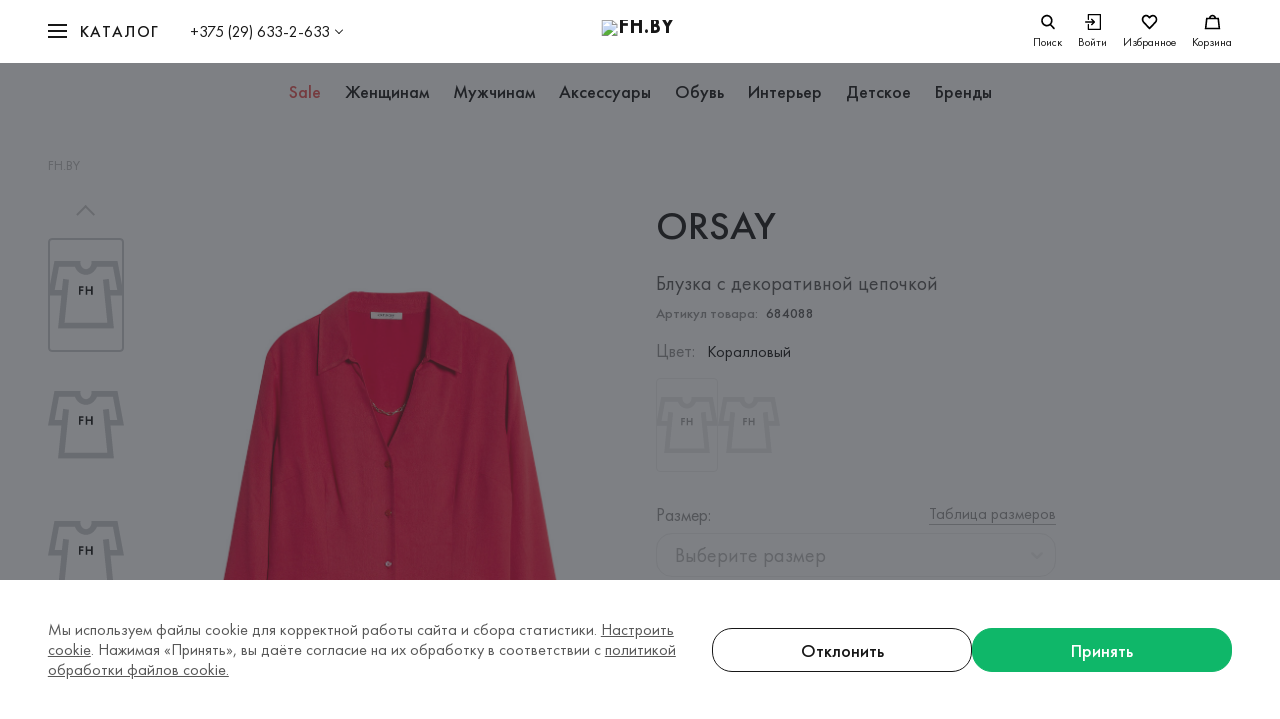

--- FILE ---
content_type: text/html; charset=utf-8
request_url: https://fh.by/product/24187871
body_size: 39670
content:
<!DOCTYPE html><html lang="ru"><head prefix="og: http://ogp.me/ns# fb: http://ogp.me/ns/fb# place: http://ogp.me/ns/place# business: http://ogp.me/ns/business# article: http://ogp.me/ns/article# product: http://ogp.me/ns/product# product.group: http://ogp.me/ns/product.group#"><meta charSet="utf-8"/><meta http-equiv="X-UA-Compatible" content="IE=Edge"/><meta name="viewport" content="width=device-width, initial-scale=1"/><meta name="p:domain_verify" content="774e464036290d45593e55029e98cc2c"/><meta name="format-detection" content="telephone=no"/><meta name="google-play-app" content="app-id=com.websecret.fh"/><meta name="facebook-domain-verification" content="e4atw2laylyv7on7efiacx8ljs4jvi"/><link rel="apple-touch-icon" sizes="180x180" href="/apple-touch-icon.webp"/><link sizes="180x180" href="/android-chrome-192x192.webp"/><link rel="icon" type="image/png" sizes="32x32" href="/favicon-32x32.webp"/><link rel="icon" type="image/png" sizes="16x16" href="/favicon-16x16.webp"/><link rel="manifest" href="/site.webmanifest"/><link rel="mask-icon" href="/safari-pinned-tab.svg" color="#0FB769"/><link rel="icon" href="/favicon.ico"/><meta name="msapplication-TileColor" content="#292c33"/><meta name="msapplication-config" content="/browserconfig.xml"/><meta name="theme-color" content="#292c33"/><title>Orsay ❤ женская блузка с декоративной цепочкой  со скидкой 65%, коралловый цвет, размер , цена 34.99 BYN</title><link rel="canonical" href="https://fh.by/product/24187871"/><meta property="og:title" content="Блузка с декоративной цепочкой Orsay | Коллекция Orsay на fh.by"/><meta name="twitter:title" content="Блузка с декоративной цепочкой Orsay | Коллекция Orsay на fh.by"/><meta property="og:type" content="product"/><meta property="og:site_name" content="fh.by"/><meta property="og:url" content="https://fh.by/product/24187871"/><meta property="og:locale" content="ru_RU"/><meta name="description" content="Скидка ➔ [ 65% ] Женская блузка с декоративной цепочкой ➥ цвет [ Коралловый ] ➥ бренд [ Orsay ] ➔ цена [ 34.99 BYN ] • экономия [65 BYN ] • размер [  ] • состав [ 100% Вискоза ] • 4 фото • доставка в Минске / по Беларуси"/><meta property="og:description" content="Блузка с декоративной цепочкой Orsay за 0 byn в интернет-магазине FH.BY. ✔ Только оригинальные бренды. Удобный онлайн-каталог: цены, фото, описание. 🚚 Доставка по всей Беларуси"/><meta name="twitter:description" content="Блузка с декоративной цепочкой Orsay за 0 byn в интернет-магазине FH.BY. ✔ Только оригинальные бренды. Удобный онлайн-каталог: цены, фото, описание. 🚚 Доставка по всей Беларуси"/><meta property="og:image" content="https://imageproxy.fh.by/jh_4gzwGaZpRssYpQFVdCwnOhjE3ctisQorximzwTiY/w:954/h:1430/rt:fit/q:95/czM6Ly9maC1wcm9kdWN0aW9uLXJmMy8yNTg0NjEvMjA4MGRhZWEwNWQxZGVjMjAxZTM5YTJlOTAwYzc0YWE.jpg"/><meta property="og:image:secure_url" content="https://imageproxy.fh.by/jh_4gzwGaZpRssYpQFVdCwnOhjE3ctisQorximzwTiY/w:954/h:1430/rt:fit/q:95/czM6Ly9maC1wcm9kdWN0aW9uLXJmMy8yNTg0NjEvMjA4MGRhZWEwNWQxZGVjMjAxZTM5YTJlOTAwYzc0YWE.jpg"/><meta property="og:image:width" content="1200"/><meta property="og:image:height" content="630"/><meta property="og:image:type" content="image/jpeg"/><meta property="og:image" content="https://imageproxy.fh.by/jh_4gzwGaZpRssYpQFVdCwnOhjE3ctisQorximzwTiY/w:954/h:1430/rt:fit/q:95/czM6Ly9maC1wcm9kdWN0aW9uLXJmMy8yNTg0NjEvMjA4MGRhZWEwNWQxZGVjMjAxZTM5YTJlOTAwYzc0YWE.jpg"/><meta property="og:image:secure_url" content="https://imageproxy.fh.by/jh_4gzwGaZpRssYpQFVdCwnOhjE3ctisQorximzwTiY/w:954/h:1430/rt:fit/q:95/czM6Ly9maC1wcm9kdWN0aW9uLXJmMy8yNTg0NjEvMjA4MGRhZWEwNWQxZGVjMjAxZTM5YTJlOTAwYzc0YWE.jpg"/><meta property="og:image:width" content="300"/><meta property="og:image:height" content="300"/><meta property="og:image:type" content="image/jpeg"/><meta name="twitter:card" content="summary"/><meta property="twitter:image" content="https://imageproxy.fh.by/jh_4gzwGaZpRssYpQFVdCwnOhjE3ctisQorximzwTiY/w:954/h:1430/rt:fit/q:95/czM6Ly9maC1wcm9kdWN0aW9uLXJmMy8yNTg0NjEvMjA4MGRhZWEwNWQxZGVjMjAxZTM5YTJlOTAwYzc0YWE.jpg"/><meta property="product:retailer_part_no" content="684088"/><meta property="product:price:amount" content="0"/><meta property="product:price:currency" content="BYN"/><meta property="product:brand" content="Orsay"/><meta property="product:availability" content="Нет в наличии"/><script type="application/ld+json">[{"@context":"https://schema.org","@type":"WebSite","name":"FH.BY","url":"https://fh.by","sameAs":["https://www.instagram.com/fh.by/","https://www.facebook.com/fh.belarus","https://www.pinterest.com/fh_by/"]},{"@context":"https://schema.org","@type":"Organization","name":"FH.BY","url":"https://fh.by","logo":"https://fh.by/android-chrome-512x512.png","sameAs":["https://www.instagram.com/fh.by/","https://www.facebook.com/fh.belarus","https://www.pinterest.com/fh_by/"],"contactPoint":[{"@type":"ContactPoint","telephone":"+375 (29) 633-2-633","contactType":"FH.BY","areaServed":"BY"},{"@type":"ContactPoint","telephone":"+375 (17) 328-60-79","email":"fh@fh.by","contactType":"По общим вопросам","areaServed":"BY"},{"@type":"ContactPoint","contactType":"По вопросам рекламы","email":"reklama@fh.by","areaServed":"BY"},{"@type":"ContactPoint","email":"otzyv@fh.by","contactType":"По вопросам замечаний и предложений","areaServed":"BY"},{"@type":"ContactPoint","email":"personal@fh.by","telephone":"+375 (44) 768-66-50","contactType":"По вопросам трудоустройства","areaServed":"BY"},{"@type":"ContactPoint","email":"personal@fh.by","telephone":"+375 (44) 566-47-66","contactType":"По вопросам трудоустройства","areaServed":"BY"},{"@type":"ContactPoint","email":"personal@fh.by","telephone":"+375 (44) 768-66-50","contactType":"По вопросам трудоустройства","areaServed":"BY"},{"@type":"ContactPoint","email":"personal@fh.by","telephone":"+375 (17) 328-63-27","contactType":"По вопросам трудоустройства","areaServed":"BY"}]},{"@context":"http://www.schema.org","@type":"Product","name":"Блузка с декоративной цепочкой","brand":{"@type":"Brand","name":"Orsay"},"description":"Прямой крой, V-образный вырез, классический отложной воротник, длинные рукава, низ рукава с разрезом, планка на пуговицах. Декоративная цепочка. Рекомендация по уходу: Барабанная сушка запрещена, Глажка до 110°C, Деликатная стирка при температуре воды до 30 °C, Отбеливание запрещено, Химчистка запрещена. Состав: 100% Вискоза. Страна дизайна: ГЕРМАНИЯ. Страна производитель: ТУРЦИЯ. Цвет производителя: Tango Red (389000).","image":"https://imageproxy.fh.by/jh_4gzwGaZpRssYpQFVdCwnOhjE3ctisQorximzwTiY/w:954/h:1430/rt:fit/q:95/czM6Ly9maC1wcm9kdWN0aW9uLXJmMy8yNTg0NjEvMjA4MGRhZWEwNWQxZGVjMjAxZTM5YTJlOTAwYzc0YWE.jpg","itemCondition":"https://schema.org/NewCondition","offers":{"@type":"Offer","priceCurrency":"BYN","price":0,"url":"https://fh.by/product/24187871","availability":"https://schema.org/OutOfStock","seller":{"@type":"Organization","name":"FH.BY","logo":{"@type":"ImageObject","url":"https://fh.by/android-chrome-512x512.png"}}}},{"@context":"http://schema.org","@type":"BreadcrumbList","itemListElement":[{"@type":"ListItem","position":1,"item":{"@id":"https://fh.by","name":"FH.BY"}}]}]</script><meta name="next-head-count" content="46"/><meta charSet="UTF-8"/><link rel="preload" href="/_next/static/css/71cb45ab64faa060.css" as="style"/><link rel="stylesheet" href="/_next/static/css/71cb45ab64faa060.css" data-n-g=""/><link rel="preload" href="/_next/static/css/d9bea83d1659d3a2.css" as="style"/><link rel="stylesheet" href="/_next/static/css/d9bea83d1659d3a2.css"/><link rel="preload" href="/_next/static/css/c11329eff744a68b.css" as="style"/><link rel="stylesheet" href="/_next/static/css/c11329eff744a68b.css"/><link rel="preload" href="/_next/static/css/899061d4994da9db.css" as="style"/><link rel="stylesheet" href="/_next/static/css/899061d4994da9db.css"/><link rel="preload" href="/_next/static/css/5944275617b7ff90.css" as="style"/><link rel="stylesheet" href="/_next/static/css/5944275617b7ff90.css"/><link rel="preload" href="/_next/static/css/f4839e2395dbfdf9.css" as="style"/><link rel="stylesheet" href="/_next/static/css/f4839e2395dbfdf9.css"/><link rel="preload" href="/_next/static/css/d8ec50c54046f936.css" as="style"/><link rel="stylesheet" href="/_next/static/css/d8ec50c54046f936.css"/><noscript data-n-css=""></noscript><script defer="" nomodule="" src="/_next/static/chunks/polyfills-c67a75d1b6f99dc8.js"></script><script defer="" src="/_next/static/chunks/6674.ce112b6acdb25473.js"></script><script defer="" src="/_next/static/chunks/8534.7a6da8be69cdaac2.js"></script><script defer="" src="/_next/static/chunks/7748.3b5c2751dbeb8117.js"></script><script defer="" src="/_next/static/chunks/3082.a6195916aaafbb8e.js"></script><script defer="" src="/_next/static/chunks/9725.05a391006d359332.js"></script><script defer="" src="/_next/static/chunks/8945.865554eb361ba39b.js"></script><script defer="" src="/_next/static/chunks/6962.a1978883d0aa6942.js"></script><script src="/_next/static/chunks/webpack-6fb57aab68f95e3a.js" defer=""></script><script src="/_next/static/chunks/framework-5cb9f477c8eda777.js" defer=""></script><script src="/_next/static/chunks/main-10b17fdc9877c2a6.js" defer=""></script><script src="/_next/static/chunks/pages/_app-8ac90a65fecb9443.js" defer=""></script><script src="/_next/static/chunks/pages/product/%5BproductId%5D-b6c998300572761b.js" defer=""></script><script src="/_next/static/kdBJXIiSMODnc3O4oq4LB/_buildManifest.js" defer=""></script><script src="/_next/static/kdBJXIiSMODnc3O4oq4LB/_ssgManifest.js" defer=""></script><style id="__jsx-3706290728">@font-face{font-family:'Futura PT';src:url('/fonts/FuturaPT-Medium.woff2') format('woff2'), url('/fonts/FuturaPT-Medium.woff') format('woff');font-weight:500;font-style:normal;font-display:swap;}@font-face{font-family:'Futura PT Demi';src:url('/fonts/FuturaPT-Demi.woff2') format('woff2'), url('/fonts/FuturaPT-Demi.woff') format('woff');font-weight:500;font-style:normal;font-display:swap;}@font-face{font-family:'Futura PT Book';src:url('/fonts/FuturaPT-Book.woff2') format('woff2'), url('/fonts/FuturaPT-Book.woff') format('woff');font-weight:normal;font-style:normal;font-display:swap;}</style><style id="__jsx-3526723672">html,body,div,span,applet,object,iframe,h1,h2,h3,h4,h5,h6,p,blockquote,pre,a,abbr,acronym,address,big,cite,code,del,dfn,em,img,ins,kbd,q,s,samp,small,strike,strong,sub,sup,tt,var,b,u,i,center,dl,dt,dd,ol,ul,li,fieldset,form,label,legend,table,caption,tbody,tfoot,thead,tr,th,td,article,aside,canvas,details,embed,figure,figcaption,footer,header,hgroup,menu,nav,output,ruby,section,summary,time,mark,audio,video{margin:0;padding:0;border:0;vertical-align:baseline;-webkit-tap-highlight-color:rgba(0,0,0,0) !important;}div,input,textarea,select,button,h1,h2,h3,h4,h5,h6,a,span{outline:none;}sup{vertical-align:super;}sub{vertical-align:sub;}strong,b{font-weight:bold;}textarea{overflow:auto;resize:none;}table{border-spacing:0;border-collapse:collapse;width:100%;}a{color:inherit;-webkit-text-decoration:none;text-decoration:none;}ul,ol{list-style-type:none;}html{box-sizing:border-box;-ms-text-size-adjust:100%;-webkit-text-size-adjust:100%;}img,fieldset,a img{border:none;}input,button{margin:0;padding:0;border:0;border:none;border-radius:0;}input,textarea,select,button{font-family:inherit;line-height:inherit;}input{box-shadow:none;font-size:16px;}input::-ms-clear{display:none;}input[type='text'],input[type='email'],input[type='tel'],input[type='search'],input[type='number'],textarea,input[type='number']::-webkit-inner-spin-button,input[type='number']::-webkit-outer-spin-button{-webkit-appearance:none;}input[type='submit'],button{background-color:transparent;cursor:pointer;}input::-webkit-contacts-auto-fill-button{visibility:hidden;display:none !important;pointer-events:none;position:absolute;right:0;}input[type='number']{-moz-appearance:textfield;}input[type='submit']{-webkit-appearance:none;-moz-appearance:none;appearance:none;}input::-webkit-clear-button,input::-webkit-outer-spin-button,input::-webkit-inner-spin-button{-webkit-appearance:none;}svg{display:inline-block;max-width:100%;max-height:100%;overflow:visible;}button{background:0 0;}ul li>a{display:inline-block;width:100%;}img{display:block;max-width:100%;}template{display:none !important;}html{width:100%;height:100%;box-sizing:border-box;-webkit-text-size-adjust:none;-webkit-overflow-scrolling:touch;text-rendering:optimizeLegibility;-webkit-font-smoothing:antialiased;-moz-osx-font-smoothing:grayscale;font-size:100%;line-height:1.3;}#__next{height:100vh;}*,*:before,*:after{box-sizing:inherit;-webkit-tap-highlight-color:transparent;-webkit-user-drag:none;}*::selection{background-color:#F0F0F0;opacity:1;}body{width:100%;min-height:100%;font-family:'Futura PT Book', Arial, sans-serif;font-weight:400;color:#585858;-webkit-overflow-scrolling:touch;}body.modal-open{position:fixed;}body.overflow-hidden{overflow:hidden;}.page-link{display:inline;background-image:linear-gradient( var(--page-link-line-color,#BBBBBB), var(--page-link-line-color,#BBBBBB) );background-position:0px 100%;background-repeat:no-repeat;background-size:100% 1px;}.page-link:hover{background-image:linear-gradient( var(--page-link-hover-line-color,#BBBBBB), var(--page-link-hover-line-color,#BBBBBB) );}.page-link-dashed{display:inline;background-image:linear-gradient( 90deg, var(--page-link-dashed-line-color,#BBBBBB), var(--page-link-dashed-line-color,#BBBBBB) 75%, transparent 75%, transparent 100% );background-position:0px 100%;background-repeat:repeat-x;background-size:4px 1px;}.page-link-dashed:hover{background-image:linear-gradient( 90deg, var(--page-link-dashed-hover-line-color,#BBBBBB), var(--page-link-dashed-hover-line-color,#BBBBBB) 75%, transparent 75%, transparent 100% );}</style><style id="__jsx-2663660659">.swiper-container{margin-left:auto;margin-right:auto;position:relative;overflow:hidden;list-style:none;padding:0;z-index:1;}.swiper-container-vertical>.swiper-wrapper{-webkit-flex-direction:column;-ms-flex-direction:column;flex-direction:column;}.swiper-wrapper{position:relative;width:100%;height:100%;z-index:1;display:-webkit-box;display:-webkit-flex;display:-ms-flexbox;display:flex;margin-bottom:6px;-webkit-transition-property:-webkit-transform;-webkit-transition-property:transform;transition-property:transform;box-sizing:content-box;}.swiper-container-android .swiper-slide,.swiper-wrapper{-webkit-transform:translate3d(0px,0,0);-ms-transform:translate3d(0px,0,0);transform:translate3d(0px,0,0);}.swiper-container-multirow>.swiper-wrapper{-webkit-flex-wrap:wrap;-ms-flex-wrap:wrap;flex-wrap:wrap;}.swiper-container-multirow-column>.swiper-wrapper{-webkit-flex-wrap:wrap;-ms-flex-wrap:wrap;flex-wrap:wrap;-webkit-flex-direction:column;-ms-flex-direction:column;flex-direction:column;}.swiper-container-free-mode>.swiper-wrapper{-webkit-transition-timing-function:ease-out;transition-timing-function:ease-out;margin:0 auto;}.swiper-slide{-webkit-flex-shrink:0;-ms-flex-negative:0;flex-shrink:0;width:100%;height:100%;position:relative;-webkit-transition-property:-webkit-transform;-webkit-transition-property:transform;transition-property:transform;}.swiper-slide-invisible-blank{visibility:hidden;}.swiper-container-autoheight,.swiper-container-autoheight .swiper-slide{height:auto;}.swiper-container-autoheight .swiper-wrapper{-webkit-align-items:flex-start;-webkit-box-align:flex-start;-ms-flex-align:flex-start;align-items:flex-start;-webkit-transition-property:-webkit-transform,height;-webkit-transition-property:transform,height;transition-property:transform,height;}.swiper-button-prev,.swiper-button-next{position:absolute;top:50%;width:90px;height:60px;-webkit-transform:translateY(-50%);-ms-transform:translateY(-50%);transform:translateY(-50%);z-index:10;cursor:pointer;-webkit-transition:opacity 0.3s ease;transition:opacity 0.3s ease;}.swiper-button-prev.disabled,.swiper-button-next.disabled{display:none;}.swiper-button-prev{left:0;right:auto;}.swiper-button-next{right:0;left:auto;}.swiper-button-prev:hover,.swiper-button-next:hover{opacity:0.8;}.swiper-button-prev::after,.swiper-button-next::after{position:absolute;top:50%;content:'';display:block;width:26px;height:26px;border-right:2px solid #fff;border-bottom:2px solid #fff;box-shadow:2px 2px 2px rgba(0,0,0,0.05);-webkit-transition:-webkit-transform 0.3s ease-out;-webkit-transition:transform 0.3s ease-out;transition:transform 0.3s ease-out;}.swiper-button-prev.swiper-button-disabled,.swiper-button-next.swiper-button-disabled{opacity:0.35;cursor:auto;}.swiper-button-prev::after{left:40px;-webkit-transform:translate(0px,-50%) rotate(135deg);-ms-transform:translate(0px,-50%) rotate(135deg);transform:translate(0px,-50%) rotate(135deg);}.swiper-button-prev:hover:not(.swiper-button-disabled)::after{-webkit-transform:translate(-3px,-50%) rotate(135deg);-ms-transform:translate(-3px,-50%) rotate(135deg);transform:translate(-3px,-50%) rotate(135deg);}.swiper-button-next{right:0;left:auto;}.swiper-button-next::after{right:40px;-webkit-transform:translate(0px,-50%) rotate(-45deg);-ms-transform:translate(0px,-50%) rotate(-45deg);transform:translate(0px,-50%) rotate(-45deg);}.swiper-button-next:hover:not(.swiper-button-disabled)::after{-webkit-transform:translate(3px,-50%) rotate(-45deg);-ms-transform:translate(3px,-50%) rotate(-45deg);transform:translate(3px,-50%) rotate(-45deg);}.swiper-button-lock{display:none;}.swiper-pagination{position:relative;bottom:-5px !important;text-align:center;-webkit-transition:300ms opacity;transition:300ms opacity;-webkit-transform:translate3d(0,0,0);-ms-transform:translate3d(0,0,0);transform:translate3d(0,0,0);z-index:10;}.swiper-pagination.swiper-pagination-hidden{opacity:0;}.swiper-pagination-fraction,.swiper-pagination-custom,.swiper-container-horizontal>.swiper-pagination-bullets{bottom:16px;left:50%;-webkit-transform:translateX(-50%);-ms-transform:translateX(-50%);transform:translateX(-50%);width:-webkit-max-content;width:-moz-max-content;width:max-content;max-width:95%;}.swiper-pagination.disabled{display:none;}.swiper-pagination-bullet{width:8px;height:8px;display:inline-block;border-radius:100%;background:0 0;background-color:#BBBBBB;-webkit-transition:background 0.3s ease;transition:background 0.3s ease;}button.swiper-pagination-bullet{border:none;margin:0;padding:0;box-shadow:none;-webkit-appearance:none;-moz-appearance:none;-webkit-appearance:none;-moz-appearance:none;appearance:none;}.swiper-pagination-clickable .swiper-pagination-bullet{cursor:pointer;}.swiper-pagination-bullet-active{opacity:1;background:#171717;}.swiper-container-vertical>.swiper-pagination-bullets{right:10px;top:50%;-webkit-transform:translate3d(0px,-50%,0);-ms-transform:translate3d(0px,-50%,0);transform:translate3d(0px,-50%,0);}.swiper-container-vertical>.swiper-pagination-bullets .swiper-pagination-bullet{margin:6px 0;display:block;}.swiper-container-vertical>.swiper-pagination-bullets.swiper-pagination-bullets-dynamic{top:50%;-webkit-transform:translateY(-50%);-ms-transform:translateY(-50%);transform:translateY(-50%);width:8px;}.swiper-container-vertical>.swiper-pagination-bullets.swiper-pagination-bullets-dynamic .swiper-pagination-bullet{display:inline-block;-webkit-transition:200ms -webkit-transform,200ms top;-webkit-transition:200ms transform,200ms top;transition:200ms transform,200ms top;}.swiper-container-horizontal>.swiper-pagination-bullets .swiper-pagination-bullet{margin:0 6px;}.swiper-pagination-progressbar{background:rgba(0,0,0,0.25);position:absolute;}.swiper-pagination-progressbar .swiper-pagination-progressbar-fill{background:#007aff;position:absolute;left:0;top:0;width:100%;height:100%;-webkit-transform:scale(0);-ms-transform:scale(0);transform:scale(0);-webkit-transform-origin:left top;-ms-transform-origin:left top;transform-origin:left top;}.swiper-container-horizontal>.swiper-pagination-progressbar,.swiper-container-vertical>.swiper-pagination-progressbar.swiper-pagination-progressbar-opposite{width:100%;height:4px;left:0;top:0;}.swiper-container-vertical>.swiper-pagination-progressbar,.swiper-container-horizontal>.swiper-pagination-progressbar.swiper-pagination-progressbar-opposite{width:4px;height:100%;left:0;top:0;}.swiper-pagination-white{--swiper-pagination-color:#ffffff;}.swiper-pagination-black{--swiper-pagination-color:#000000;}.swiper-pagination-lock{display:none;}.swiper-scrollbar{border-radius:10px;position:relative;-ms-touch-action:none;background:rgba(0,0,0,0.1);}.swiper-container-horizontal>.swiper-scrollbar{position:absolute;left:1%;bottom:3px;z-index:50;height:5px;width:98%;}.swiper-container-vertical>.swiper-scrollbar{position:absolute;right:3px;top:1%;z-index:50;width:5px;height:98%;}.swiper-scrollbar-drag{height:100%;width:100%;position:relative;background:rgba(0,0,0,0.5);border-radius:10px;left:0;top:0;}.swiper-scrollbar-cursor-drag{cursor:move;}.swiper-scrollbar-lock{display:none;}.swiper-zoom-container{width:100%;height:100%;display:-webkit-box;display:-webkit-flex;display:-ms-flexbox;display:flex;-webkit-box-pack:center;-webkit-justify-content:center;-ms-flex-pack:center;justify-content:center;-webkit-align-items:center;-webkit-box-align:center;-ms-flex-align:center;align-items:center;text-align:center;}.swiper-zoom-container>img,.swiper-zoom-container>svg,.swiper-zoom-container>canvas{max-width:100%;max-height:100%;object-fit:contain;}.swiper-slide-zoomed{cursor:move;}.swiper-container .swiper-notification{position:absolute;left:0;top:0;pointer-events:none;opacity:0;z-index:-1000;}.swiper-container-fade.swiper-container-free-mode .swiper-slide{-webkit-transition-timing-function:ease-out;transition-timing-function:ease-out;}.swiper-container-fade .swiper-slide{pointer-events:none;-webkit-transition-property:opacity;transition-property:opacity;}.swiper-container-fade .swiper-slide .swiper-slide{pointer-events:none;}.swiper-container-fade .swiper-slide-active,.swiper-container-fade .swiper-slide-active .swiper-slide-active{pointer-events:auto;}@media only screen and (max-width:650px){.swiper-button-prev,.swiper-button-next{width:60px;}.swiper-button-prev::after,.swiper-button-next::after{width:24px;height:24px;}.swiper-button-prev::after{left:28px;}.swiper-button-next::after{right:28px;}}</style><style data-styled="" data-styled-version="5.3.3">.cSnvDQ{min-width:280px;width:92.53%;max-width:1264px;margin-left:auto;margin-right:auto;}/*!sc*/
@media only screen and (max-width:1024px){.cSnvDQ{width:93.75%;}}/*!sc*/
@media only screen and (max-width:768px){.cSnvDQ{width:91.66%;}}/*!sc*/
@media only screen and (max-width:651px){.cSnvDQ{width:89.3%;}}/*!sc*/
data-styled.g1[id="Container-sc-1yngns1-0"]{content:"cSnvDQ,"}/*!sc*/
.gtxAqx{position:fixed;left:0;bottom:0;z-index:99999;width:100%;height:100%;max-height:100vh;overflow:hidden;pointer-events:none;}/*!sc*/
data-styled.g30[id="StyledNotifications-sc-1u1xryn-0"]{content:"gtxAqx,"}/*!sc*/
.bSzWGd{position:absolute;left:0;bottom:0;display:grid;grid-template-columns:minmax(0,360px);grid-gap:10px;width:100%;padding:32px;}/*!sc*/
@media only screen and (max-width:1023px){.bSzWGd{padding:24px calc((100 - 93.75) / 2 * 1%);}}/*!sc*/
@media only screen and (max-width:767px){.bSzWGd{padding:24px calc((100 - 91.66) / 2 * 1%);}}/*!sc*/
@media only screen and (max-width:650px){.bSzWGd{padding:24px calc((100 - 89.3) / 2 * 1%);}}/*!sc*/
data-styled.g31[id="StyledNotifications__List-sc-1u1xryn-1"]{content:"bSzWGd,"}/*!sc*/
.dofpjU{display:block;}/*!sc*/
data-styled.g62[id="RoutedLink__TemplateLink-sc-n7qiap-0"]{content:"dofpjU,"}/*!sc*/
</style></head><body><noscript><iframe src="https://www.googletagmanager.com/ns.html?id=GTM-NRXSPP5" height="0" width="0" style="display:none;visibility:hidden" title="googletagmanager"></iframe><div><img src="https://mc.yandex.ru/watch/56654761" style="position:absolute;left:-9999px" alt=""/></div></noscript><div id="__next" data-reactroot=""><div class="Page_container__Rr1r1"><div class="MobileUserNav_container__D_DrQ"><div class="MobileUserNav_menu__JUGyU"><div class="MobileUserNav_menuInner__8Eie0"><div class="MobileUserNav_level__F1WGA"><div class="MobileUserNav_levelInner__anGDQ"><ul class="MobileUserNav_profileList__tTdR9"><li><a class="MobileUserNav_profileLink__JI_Wx" href="/user/profile">Мои данные</a></li><li><a class="MobileUserNav_profileLink__JI_Wx" href="/user/orders">Заказы</a></li><li><a class="MobileUserNav_profileLink__JI_Wx" href="/user/discount">Персональная скидка</a></li><li><a class="MobileUserNav_profileLink__JI_Wx" href="/user/newsletters">Рассылки</a></li><li><a class="MobileUserNav_profileLink__JI_Wx" href="/user/returns">Возврат товара</a></li><li><button class="MobileUserNav_profileLink__JI_Wx" aria-label="Выйти"><div><span>Выход</span></div></button></li></ul></div></div></div></div></div><header id="header-id" class="header_header__mNEqE"><div class="Container_container__ma_Hy"><div class="header_bar__i3VKC"><div class="header_left__26Srp"><div class="header_mobile-nav-toggle__1OMmS"><div class="Burger_burger__1_CI6" role="button" tabindex="0"><div class="Burger_box__LsNB8"><div class="Burger_line__KQfcE"></div></div></div></div><div class="header_nav-wrapper__cf93h"><nav class="Navigate_nav__JNSJ_"><div class="Navigate_toggle__nckV9"><div class="Burger_burger__1_CI6" role="button" tabindex="0"><div class="Burger_box__LsNB8"><div class="Burger_line__KQfcE"></div></div><span>Каталог</span></div></div><div class="Navigate_wrapper__vHiIQ"><div class="Container_container__ma_Hy"><div><div class="Navigate_listWrapp__bIGXk"><div class="Navigate_listScroll__8koHJ"><ul class="NavList_list__rANRU"></ul></div></div></div></div></div></nav></div><div class="UserControl_control__WYyW_ UserControl_controlPhone__R9P3_"><button data-nav="Phone" type="button" class="UserControl_controlTrigger__EwR0O">+375 (29) 633-2-633</button><div class="UserControl_controlDropdown__CAGUu"><div class="UserControl_controlInner__A_XP9"><div class="ContactsOverview_wrapper__sHszu"><div class="ContactsOverview_header__8cRsn"><a class="ContactsOverview_phone__88XsW" href="tel:+375296332633">+375 (29) 633-2-633</a><p class="Text_text__6lK4x ContactsOverview_work-time__b8xx4">Время работы: пн-вс, с 09:00 до 21:00</p><ul class="socialList_list__23vD0 socialList_messengers__RndZz socialList_top__hvT3o"><li class="socialList_list-item___nQ3t"><a href="viber://pa?chatURI=fh_by_bot" target="_blank" aria-label="Наш Viber" rel="noopener noreferrer"><div class="socialList_icon___9WpQ"><svg width="32" height="32" viewBox="0 0 40 40" fill="none" xmlns="http://www.w3.org/2000/svg"><path fill-rule="evenodd" clip-rule="evenodd" d="M20.362 0.00175095C31.4159 0.00175095 40.3769 8.96272 40.3769 20.0166C40.3769 31.0705 31.4159 40.0315 20.362 40.0315C9.30813 40.0315 0.347168 31.0705 0.347168 20.0166C0.347168 8.96272 9.30813 0.00175095 20.362 0.00175095ZM21.5608 8.15459C22.9217 8.32445 24.0215 8.65227 25.2281 9.24084C26.4149 9.82154 27.1745 10.3706 28.1794 11.37C29.121 12.3141 29.6432 13.0291 30.197 14.1391C30.9685 15.6876 31.4077 17.5283 31.4828 19.5548C31.5105 20.246 31.4907 20.4001 31.3324 20.5976C31.0318 20.9808 30.3711 20.9175 30.1456 20.487C30.0744 20.3448 30.0546 20.2224 30.0309 19.6693C29.9913 18.82 29.932 18.271 29.8133 17.6152C29.3465 15.0437 28.1121 12.9896 26.142 11.5161C24.5002 10.2837 22.803 9.68325 20.5797 9.55292C19.828 9.50947 19.6974 9.48186 19.5273 9.35149C19.2107 9.10262 19.195 8.51802 19.4996 8.24546C19.6855 8.07557 19.8161 8.05187 20.4609 8.07162C20.7972 8.08346 21.2917 8.12299 21.5608 8.15459ZM12.517 8.58122C12.6555 8.6286 12.8691 8.73919 12.9918 8.81821C13.7434 9.31595 15.8362 11.9902 16.5206 13.3253C16.9123 14.0877 17.0428 14.6526 16.9202 15.0713C16.7936 15.5216 16.584 15.7586 15.6463 16.5131C15.2705 16.8173 14.9183 17.1294 14.863 17.2123C14.7206 17.4177 14.6058 17.8206 14.6058 18.105C14.6098 18.7647 15.0371 19.9616 15.5989 20.882C16.034 21.597 16.8133 22.5134 17.5848 23.2166C18.4908 24.0462 19.2899 24.6109 20.1919 25.0574C21.351 25.6341 22.0592 25.7802 22.5775 25.5393C22.7081 25.48 22.8465 25.401 22.8901 25.3655C22.9296 25.3299 23.2342 24.9586 23.5666 24.5478C24.2074 23.7419 24.3538 23.6116 24.793 23.4615C25.3508 23.2719 25.9205 23.3232 26.4941 23.6155C26.9293 23.8407 27.8788 24.4293 28.492 24.8559C29.299 25.4208 31.0239 26.8271 31.2574 27.1076C31.6688 27.6132 31.74 28.2609 31.463 28.976C31.1702 29.7304 30.0309 31.1446 29.2357 31.749C28.5157 32.2941 28.0053 32.5034 27.3328 32.535C26.7789 32.5627 26.5495 32.5153 25.8413 32.223C20.2869 29.9358 15.852 26.5229 12.331 21.834C10.4915 19.3849 9.09095 16.845 8.13353 14.2102C7.57575 12.6736 7.54809 12.006 8.00695 11.2199C8.2048 10.8881 9.04744 10.0665 9.66063 9.60826C10.6814 8.84981 11.1521 8.56933 11.528 8.49035C11.7851 8.43503 12.2321 8.4785 12.517 8.58122ZM21.8337 11.0184C24.2351 11.37 26.0945 12.484 27.313 14.2931C27.9974 15.3123 28.4247 16.5092 28.5711 17.793C28.6225 18.263 28.6225 19.1202 28.5671 19.2625C28.5157 19.3967 28.3495 19.5785 28.2071 19.6535C28.0528 19.7325 27.7245 19.7246 27.5425 19.6298C27.2378 19.4758 27.1469 19.2308 27.1469 18.5672C27.1469 17.5442 26.8818 16.4657 26.4229 15.6283C25.9007 14.6723 25.1411 13.8823 24.2154 13.3332C23.4202 12.8592 22.2452 12.5077 21.1731 12.4208C20.7854 12.3892 20.5717 12.3101 20.4253 12.1403C20.1999 11.8835 20.1761 11.5359 20.366 11.2476C20.5717 10.9276 20.8882 10.8762 21.8337 11.0184ZM22.6764 14.0008C23.4557 14.1667 24.0532 14.463 24.5635 14.941C25.2202 15.5611 25.5802 16.3117 25.7384 17.3901C25.8453 18.0932 25.8018 18.3697 25.5525 18.5988C25.3191 18.8121 24.8879 18.82 24.6268 18.6185C24.4369 18.4763 24.3775 18.3262 24.334 17.9194C24.2826 17.3782 24.1877 16.999 24.0255 16.6474C23.6773 15.9008 23.0641 15.5137 22.0276 15.3873C21.5409 15.3281 21.3946 15.2728 21.2364 15.0871C20.9476 14.7435 21.0583 14.1865 21.4579 13.9811C21.6083 13.906 21.6716 13.8981 22.0038 13.9179C22.2096 13.9297 22.5142 13.9652 22.6764 14.0008Z" fill="#171717"></path></svg></div></a></li><li class="socialList_list-item___nQ3t"><a href="https://t.me/fh_by_bot" target="_blank" aria-label="Наш Telegram" rel="noopener noreferrer"><div class="socialList_icon___9WpQ"><svg width="32" height="32" viewBox="0 0 40 40" fill="currentColor" xmlns="http://www.w3.org/2000/svg"><path d="M20.5242 0C9.51597 0 0.509277 9.00669 0.509277 20.0149C0.509277 31.0231 9.51597 40.0297 20.5242 40.0297C31.5323 40.0297 40.539 31.0231 40.539 20.0149C40.539 9.00669 31.5323 0 20.5242 0ZM26.9289 30.4226C26.7288 31.2232 25.728 31.4234 25.1276 31.2232H24.9274L19.5234 27.0201L15.9207 30.0223C15.7206 30.2225 15.5204 30.2225 15.3203 30.0223L15.9207 24.0178V23.8177C15.9207 23.8177 25.728 15.0112 26.1283 14.6109C26.7288 14.4107 26.5286 14.2106 26.5286 14.2106C26.5286 13.8103 25.728 14.2106 25.728 14.2106L12.7183 22.6168L7.31433 20.8155C7.31433 20.8155 6.51374 20.6153 6.31359 19.8147C6.31359 19.2143 7.31433 18.814 7.31433 18.814L28.7302 10.2076C28.7302 10.2076 30.5316 9.40699 30.5316 10.808L26.9289 30.4226Z" fill="#171717"></path></svg></div></a></li><li class="socialList_list-item___nQ3t"><a href="https://wa.me/375296332633" target="_blank" aria-label="Наш WhatsApp" rel="noopener noreferrer"><div class="socialList_icon___9WpQ"><svg width="32" height="32" viewBox="0 0 40 40" fill="none" xmlns="http://www.w3.org/2000/svg"><path d="M20.0154 0C8.97795 0 0.000495867 8.97746 0.000495867 20.0149C0.000495867 23.4617 0.891104 26.8508 2.58054 29.8387L0.031089 38.925C-0.0504933 39.2241 0.031089 39.5436 0.245243 39.7646C0.411807 39.938 0.639558 40.0297 0.870708 40.0297C0.938693 40.0297 1.01008 40.0195 1.07806 40.0059L10.562 37.6571C13.4582 39.2105 16.7181 40.0297 20.0154 40.0297C31.0528 40.0297 40.0302 31.0523 40.0302 20.0149C40.0302 8.97746 31.0528 0 20.0154 0ZM30.084 27.0785C29.6557 28.2615 27.6025 29.3459 26.6167 29.4886C25.7295 29.6178 24.6078 29.6756 23.3772 29.2881C22.6328 29.0535 21.6742 28.7408 20.4471 28.2207C15.2938 26.0214 11.9285 20.8953 11.6702 20.5588C11.4152 20.2188 9.57283 17.8087 9.57283 15.3103C9.57283 12.8152 10.8985 11.5847 11.371 11.0782C11.8435 10.5683 12.3976 10.4425 12.7409 10.4425C13.0843 10.4425 13.4276 10.4459 13.7267 10.4595C14.0429 10.4765 14.4678 10.3406 14.8825 11.3331C15.3108 12.3495 16.3408 14.8446 16.4665 15.0995C16.5957 15.3545 16.6807 15.6502 16.5107 15.9901C16.3408 16.3267 16.2558 16.5408 15.9974 16.8366C15.7391 17.1323 15.457 17.496 15.2258 17.7238C14.9675 17.9787 14.7023 18.2541 15.0015 18.7605C15.3006 19.2704 16.3306 20.9293 17.8602 22.2754C19.8216 24.0056 21.4771 24.5393 21.9903 24.7942C22.5036 25.0492 22.8028 25.005 23.1053 24.6685C23.4044 24.3285 24.3868 23.1864 24.7301 22.6765C25.0735 22.17 25.4134 22.255 25.8859 22.4249C26.3584 22.5915 28.884 23.8186 29.3973 24.0736C29.9106 24.3285 30.254 24.4543 30.3831 24.6651C30.5123 24.8758 30.5123 25.8922 30.084 27.0785Z" fill="#171717"></path></svg></div></a></li></ul></div><div class="ContactsOverview_content__lbjxN"><a class="ContactsOverview_link__BPFps" href="/store-addresses">Адреса магазинов</a><a class="ContactsOverview_link__BPFps" href="/news">Новости</a><a class="ContactsOverview_link__BPFps" href="/special-offers">Акции</a></div><div class="ContactsOverview_footer__UhimG"><ul class="socialList_list__23vD0 socialList_socials__m5Nm8 socialList_top__hvT3o"><li class="socialList_list-item___nQ3t"><a href="https://www.instagram.com/fh.by/" target="_blank" aria-label="Наш Instagram" rel="noopener noreferrer"><div class="socialList_icon___9WpQ"><svg width="32" height="32" viewBox="0 0 40 40" fill="none" xmlns="http://www.w3.org/2000/svg"><path d="M12.7881 0C6.10839 0 0.673828 5.43456 0.673828 12.1143V27.9155C0.673828 34.5952 6.10839 40.0297 12.7881 40.0297H28.5893C35.269 40.0297 40.7036 34.5952 40.7036 27.9155V12.1143C40.7036 5.43456 35.269 0 28.5893 0H12.7881ZM31.2228 7.3739C32.3869 7.3739 33.3297 8.31671 33.3297 9.48073C33.3297 10.6437 32.3869 11.5876 31.2228 11.5876C30.0588 11.5876 29.116 10.6437 29.116 9.48073C29.116 8.31671 30.0588 7.3739 31.2228 7.3739ZM20.6887 9.48073C26.4972 9.48073 31.2228 14.2063 31.2228 20.0149C31.2228 25.8234 26.4972 30.549 20.6887 30.549C14.8802 30.549 10.1546 25.8234 10.1546 20.0149C10.1546 14.2063 14.8802 9.48073 20.6887 9.48073ZM20.6887 12.641C19.7203 12.641 18.7615 12.8317 17.8668 13.2023C16.9722 13.5728 16.1593 14.116 15.4746 14.8007C14.7898 15.4855 14.2467 16.2984 13.8761 17.193C13.5055 18.0876 13.3148 19.0465 13.3148 20.0149C13.3148 20.9832 13.5055 21.9421 13.8761 22.8367C14.2467 23.7314 14.7898 24.5443 15.4746 25.229C16.1593 25.9137 16.9722 26.4569 17.8668 26.8275C18.7615 27.198 19.7203 27.3888 20.6887 27.3888C21.6571 27.3888 22.6159 27.198 23.5106 26.8275C24.4052 26.4569 25.2181 25.9137 25.9028 25.229C26.5876 24.5443 27.1307 23.7314 27.5013 22.8367C27.8719 21.9421 28.0626 20.9832 28.0626 20.0149C28.0626 19.0465 27.8719 18.0876 27.5013 17.193C27.1307 16.2984 26.5876 15.4855 25.9028 14.8007C25.2181 14.116 24.4052 13.5728 23.5106 13.2023C22.6159 12.8317 21.6571 12.641 20.6887 12.641V12.641Z" fill="#171717"></path></svg></div></a></li><li class="socialList_list-item___nQ3t"><a href="https://www.facebook.com/fh.belarus" target="_blank" aria-label="Наш Facebook" rel="noopener noreferrer"><div class="socialList_icon___9WpQ"><svg width="32" height="32" viewBox="0 0 40 40" fill="none" xmlns="http://www.w3.org/2000/svg"><path d="M20.8523 0C9.81607 0 0.837402 9.03514 0.837402 20.1408C0.837402 30.2172 8.2369 38.5645 17.85 40.0297V25.1759H13.8471C13.2947 25.1759 12.8463 24.7258 12.8463 24.1689V21.1478C12.8463 20.5909 13.2947 20.1408 13.8471 20.1408H17.85V16.4832C17.85 11.6988 20.2788 9.06334 24.6891 9.06334C26.4765 9.06334 27.8865 9.18821 27.9455 9.19324C28.4619 9.23957 28.8582 9.67461 28.8582 10.1963V13.595C28.8582 14.1519 28.4099 14.602 27.8575 14.602H25.856C24.7522 14.602 23.8545 15.5054 23.8545 16.6161V20.1408H27.8575C28.1447 20.1408 28.4179 20.2646 28.608 20.4811C28.7982 20.6986 28.8862 20.9867 28.8512 21.2727L28.4759 24.2938C28.4129 24.7973 27.9866 25.1759 27.4822 25.1759H23.8545V40.0297C33.4676 38.5645 40.8671 30.2172 40.8671 20.1408C40.8671 9.03514 31.8885 0 20.8523 0Z" fill="#171717"></path></svg></div></a></li><li class="socialList_list-item___nQ3t"><a href="https://www.pinterest.com/fh_by/" target="_blank" aria-label="Наш Pinterest" rel="noopener noreferrer"><div class="socialList_icon___9WpQ"><svg width="32" height="32" viewBox="0 0 40 40" fill="none" xmlns="http://www.w3.org/2000/svg"><path d="M20.241 0C9.20314 0 0.253906 8.94924 0.253906 19.9871C0.253906 28.455 5.52218 35.687 12.9574 38.5985C12.7825 37.0178 12.6243 34.5911 13.0273 32.8655C13.3904 31.3065 15.3708 22.9302 15.3708 22.9302C15.3708 22.9302 14.7729 21.7327 14.7729 19.9638C14.7729 17.1839 16.3835 15.1103 18.3889 15.1103C20.0945 15.1103 20.9173 16.3911 20.9173 17.9251C20.9173 19.6407 19.8263 22.204 19.2617 24.5792C18.7903 26.5696 20.2594 28.1918 22.2214 28.1918C25.7741 28.1918 28.504 24.4459 28.504 19.0394C28.504 14.2542 25.0663 10.908 20.1561 10.908C14.4697 10.908 11.1319 15.1736 11.1319 19.5824C11.1319 21.2996 11.7931 23.1418 12.6193 24.1444C12.7825 24.3427 12.8058 24.5159 12.7575 24.7174C12.6059 25.3487 12.2695 26.7061 12.2029 26.9843C12.1163 27.3507 11.9131 27.4273 11.535 27.2508C9.03825 26.0882 7.47759 22.4389 7.47759 19.5074C7.47759 13.2032 12.058 7.41189 20.6841 7.41189C27.6179 7.41189 33.0061 12.352 33.0061 18.9561C33.0061 25.845 28.6623 31.3881 22.6345 31.3881C20.6091 31.3881 18.7054 30.3355 18.0541 29.0929C18.0541 29.0929 17.0514 32.9088 16.8082 33.8449C16.3569 35.5804 15.1393 37.7573 14.3232 39.0848C16.1936 39.6611 18.1807 39.9742 20.241 39.9742C31.2789 39.9742 40.2282 31.025 40.2282 19.9871C40.2282 8.94924 31.2789 0 20.241 0Z" fill="black"></path></svg></div></a></li></ul><ul class="ContactsOverview_app-links__gBGi_"><li class="ContactsOverview_app-links-item__bui9r"><a href="https://apps.apple.com/us/app/id1518240278" target="_blank" rel="noreferrer noopener"><svg width="22" height="26" viewBox="0 0 22 26" fill="currentColor" xmlns="http://www.w3.org/2000/svg"><path d="M22 19.074c-.863 2.472-3.453 6.842-6.118 6.892-1.768.033-2.338-1.032-4.358-1.032-2.02 0-2.653.999-4.325 1.065C4.366 26.106 0 19.685 0 14.085c0-5.142 3.637-7.689 6.818-7.738 1.705-.029 3.315 1.13 4.354 1.13 1.043 0 3-1.398 5.053-1.192.86.037 3.277.343 4.828 2.575-4.11 2.65-3.47 8.18.947 10.214zM16.255 0c-3.11.124-5.645 3.334-5.293 5.992 2.875.219 5.632-2.95 5.293-5.992z"></path></svg><span>Скачать<br/> в App Store</span></a></li><li class="ContactsOverview_app-links-item__bui9r"><a href="https://play.google.com/store/apps/details?id=com.websecret.fh" target="_blank" rel="noreferrer noopener"><svg width="21" height="22" viewBox="0 0 21 22" fill="none" xmlns="http://www.w3.org/2000/svg"><path d="M15.188 14.39c2.606-1.43 4.598-2.52 4.766-2.606.546-.288 1.108-1.056 0-1.652-.356-.19-2.28-1.242-4.766-2.607l-3.422 3.44 3.422 3.425z" fill="#FFD900"></path><path d="M11.765 10.968L.833 21.983c.254.034.545-.035.885-.223.716-.391 8.309-4.547 13.466-7.373l-3.419-3.419z" fill="#F43249"></path><path d="M11.766 10.968l3.422-3.44S2.486.599 1.722.19C1.434.02 1.108-.032.82.02l10.946 10.95z" fill="#00EE76"></path><path d="M11.765 10.969L.816.023C.374.123 0 .513 0 1.316V20.69c0 .73.288 1.259.833 1.31L11.765 10.97z" fill="#00D3FF"></path></svg><span>Скачать<br/> в Google Play</span></a></li></ul></div></div></div></div></div></div><div class="header_logo__QOLGA"><a href="/"><div class="header_logoImg__EpI68"><span style="box-sizing:border-box;display:inline-block;overflow:hidden;width:initial;height:initial;background:none;opacity:1;border:0;margin:0;padding:0;position:relative;max-width:100%"><span style="box-sizing:border-box;display:block;width:initial;height:initial;background:none;opacity:1;border:0;margin:0;padding:0;max-width:100%"><img style="display:block;max-width:100%;width:initial;height:initial;background:none;opacity:1;border:0;margin:0;padding:0" alt="" aria-hidden="true" src="data:image/svg+xml,%3csvg%20xmlns=%27http://www.w3.org/2000/svg%27%20version=%271.1%27%20width=%2777%27%20height=%2724%27/%3e"/></span><img alt="FH.BY - интернет-магазин одежды, обуви и аксессуаров мировых брендов" src="[data-uri]" decoding="async" data-nimg="intrinsic" style="position:absolute;top:0;left:0;bottom:0;right:0;box-sizing:border-box;padding:0;border:none;margin:auto;display:block;width:0;height:0;min-width:100%;max-width:100%;min-height:100%;max-height:100%"/><noscript><img alt="FH.BY - интернет-магазин одежды, обуви и аксессуаров мировых брендов" srcSet="/_next/image?url=%2Fimages%2Ffhby.webp&amp;w=96&amp;q=75 1x, /_next/image?url=%2Fimages%2Ffhby.webp&amp;w=256&amp;q=75 2x" src="/_next/image?url=%2Fimages%2Ffhby.webp&amp;w=256&amp;q=75" decoding="async" data-nimg="intrinsic" style="position:absolute;top:0;left:0;bottom:0;right:0;box-sizing:border-box;padding:0;border:none;margin:auto;display:block;width:0;height:0;min-width:100%;max-width:100%;min-height:100%;max-height:100%" loading="lazy"/></noscript></span></div></a></div><div class="header_controls__otnxS"><div class="SearchControl_search__9FYsw SearchControl_desktop__SGjzT"><div class="search_container__9QwSY" tabindex="-1"></div><button type="button" aria-label="search" id="search-button" class="SearchControl_showSearch__xS5ih"><svg width="18" height="19" viewBox="0 0 18 19" fill="" xmlns="http://www.w3.org/2000/svg"><path d="M15.426 17.794a.956.956 0 0 0 1.377.027c.385-.38.397-1.01.027-1.405l-.073.068.073-.068-3.885-4.145a7.05 7.05 0 0 0 1.537-4.407C14.482 4.026 11.438.9 7.692.9 3.943.9.9 4.026.9 7.864c0 3.837 3.044 6.964 6.791 6.964 1.377 0 2.69-.418 3.82-1.21l3.915 4.176zM7.69 2.89c2.67 0 4.846 2.228 4.846 4.973 0 2.744-2.176 4.973-4.846 4.973s-4.845-2.229-4.845-4.973c0-2.745 2.176-4.973 4.845-4.973z" fill="" stroke="" stroke-width="0.2"></path></svg><span class="">Поиск</span></button></div><div class="UserControl_link__Ho6Wy"><a class="UserControl_control__WYyW_ UserControl_controlUser__3fqqC" aria-label="Войти"><span data-nav="Войти" class="UserControl_controlTrigger__EwR0O"><svg width="15" height="15" viewBox="0 0 15 15" fill="" xmlns="http://www.w3.org/2000/svg"><path d="M14.375 0H3.125A.625.625 0 002.5.625V5a.625.625 0 101.25 0V1.25h10v12.5h-10V10a.625.625 0 00-1.25 0v4.375c0 .345.28.625.625.625h11.25c.345 0 .625-.28.625-.625V.625A.625.625 0 0014.375 0z"></path><path d="M5.808 9.558a.625.625 0 10.884.884l2.5-2.5a.64.64 0 00.041-.046l.017-.022.02-.027.016-.027.015-.025.014-.029.012-.027.01-.028.011-.03.007-.028.008-.03.005-.034.004-.027a.628.628 0 000-.124l-.004-.027-.005-.033-.008-.03-.007-.03-.01-.029-.01-.028-.013-.027-.014-.028c-.004-.01-.01-.017-.015-.026l-.016-.027c-.006-.01-.013-.018-.02-.027-.006-.007-.01-.015-.017-.022a.624.624 0 00-.04-.045l-2.501-2.5a.625.625 0 10-.884.883l1.433 1.433H.625a.625.625 0 100 1.25h6.616L5.808 9.558z"></path></svg><span data-label="Войти" class="UserControl_text__Qz6CM">Войти</span></span></a></div><div class="UserControl_link__Ho6Wy"><a class="UserControl_control__WYyW_ UserControl_controlUser__3fqqC" aria-label="Избранное"><span data-nav="Избранное" class="UserControl_controlTrigger__EwR0O"><svg width="20" height="19" viewBox="0 0 20 19" fill="" xmlns="http://www.w3.org/2000/svg"><path d="M10.03 2.838c.3-.3.6-.6 1-.9 1.9-1.5 4.6-1.4 6.3.3 1.1 1 1.7 2.3 1.8 3.8.1 1.6-.3 3.1-1.4 4.3-.6.7-1.2 1.3-1.8 2-.8.9-1.6 1.8-2.4 2.6-.9 1-1.9 2-2.8 3-.4.4-1 .4-1.4 0l-3.6-3.9c-1.1-1.2-2.3-2.5-3.4-3.7-.8-.9-1.3-2-1.4-3.1-.2-1.2 0-2.3.5-3.4.8-1.6 2-2.7 3.8-3 1.7-.3 3.1.3 4.3 1.5l.5.5zm0 12.8c.8-.8 1.5-1.6 2.2-2.3 1.4-1.5 2.7-2.9 4.1-4.4 1.2-1.3 1.3-3.4.2-4.8-1.2-1.5-3.2-1.6-4.6-.3-.4.4-.7.8-1.1 1.2-.5.5-1.1.5-1.6 0-.395-.507-.676-.78-1-1.2-1-1.1-2.7-1.3-3.9-.4-.9.6-1.4 1.5-1.5 2.6-.1 1.1.2 2.1.9 2.9 1 1.1 2.1 2.3 3.2 3.4 1 1.1 2 2.2 3.1 3.3z" fill=""></path></svg><span data-label="Избранное" class="UserControl_text__Qz6CM">Избранное</span></span></a></div><div class="UserControl_link__Ho6Wy"><a class="UserControl_control__WYyW_ UserControl_controlUser__3fqqC" aria-label="Корзина"><span data-nav="Корзина" class="UserControl_controlTrigger__EwR0O"><svg width="20" height="19" viewBox="0 0 20 19" fill="" xmlns="http://www.w3.org/2000/svg"><path d="M17.6 4.423l-.01-.09h-3.385C13.679 2.143 11.995.9 10 .9 8.004.9 6.32 2.142 5.795 4.334H2.41l-.01.089L.9 17.989l-.012.111H19.112l-.013-.111-1.5-13.566zm-5.535-.09h-4.13c.199-.541.481-.922.815-1.172.36-.27.787-.391 1.25-.391.463 0 .89.122 1.25.391.334.25.616.63.815 1.173zM15.887 6.1l1.132 10.236H2.98L4.113 6.099h11.774z" fill="" stroke="" stroke-width="0.2"></path></svg><span data-label="Корзина" class="UserControl_text__Qz6CM">Корзина</span></span></a></div><div class="search_container__9QwSY SearchControl_searchFieldMobile__z6vFi" tabindex="-1"></div><button type="button" class="SearchControl_search__9FYsw SearchControl_mobile__Z13NG" aria-label="search"><span class="SearchControl_showSearch__xS5ih"><svg width="18" height="19" viewBox="0 0 18 19" fill="" xmlns="http://www.w3.org/2000/svg"><path d="M15.426 17.794a.956.956 0 0 0 1.377.027c.385-.38.397-1.01.027-1.405l-.073.068.073-.068-3.885-4.145a7.05 7.05 0 0 0 1.537-4.407C14.482 4.026 11.438.9 7.692.9 3.943.9.9 4.026.9 7.864c0 3.837 3.044 6.964 6.791 6.964 1.377 0 2.69-.418 3.82-1.21l3.915 4.176zM7.69 2.89c2.67 0 4.846 2.228 4.846 4.973 0 2.744-2.176 4.973-4.846 4.973s-4.845-2.229-4.845-4.973c0-2.745 2.176-4.973 4.845-4.973z" fill="" stroke="" stroke-width="0.2"></path></svg><span class="SearchControl_text__y3OJW">Поиск</span></span></button></div></div></div></header><main class="Page_content__jBY5h"><div class="NavPopular_container__Dobu7"><ul class="NavPopular_list__lWFtm"><li class="NavPopular_item__Yujgr"><a class="NavPopular_link__Kvtqu NavPopular_sale__EfDnW" href="/sale">Sale</a></li><li class="NavPopular_item__Yujgr"><a class="NavPopular_link__Kvtqu" href="/women">Женщинам</a></li><li class="NavPopular_item__Yujgr"><a class="NavPopular_link__Kvtqu" href="/men">Мужчинам</a></li><li class="NavPopular_item__Yujgr"><a class="NavPopular_link__Kvtqu" href="/aksessuary">Аксессуары</a></li><li class="NavPopular_item__Yujgr"><a class="NavPopular_link__Kvtqu" href="/obuv">Обувь</a></li><li class="NavPopular_item__Yujgr"><a class="NavPopular_link__Kvtqu" href="/interer/category/interer">Интерьер</a></li><li class="NavPopular_item__Yujgr"><a class="NavPopular_link__Kvtqu" href="/children">Детское</a></li><li class="NavPopular_item__Yujgr"><a class="NavPopular_link__Kvtqu" href="/brands">Бренды</a></li></ul></div><div class="Container-sc-1yngns1-0 cSnvDQ"><section class="ProductPage_section__gXxut"><div class="Product_product__JvICU"><div class="Product_breadCrumbs__ZZwTu"><ul class="BreadCrumbs_list__rosqJ"><li class="BreadCrumbs_item__d6FXE"><span class="BreadCrumbs_link__judCI BreadCrumbs_last__Fn6uu">FH.BY</span></li></ul></div><div class="Product_gallery__XPTNZ productGallery"><div class="ProductGallery_gallery__E0FWT"><div class="ProductGallery_thumbs__5orTV"><div class="swiper-container"><div class="swiper-wrapper"><div class="swiper-slide ProductGallery_thumb__yaWqe ProductGallery_thumbActive__0rgxL"><picture><span style="box-sizing:border-box;display:block;overflow:hidden;width:initial;height:initial;background:none;opacity:1;border:0;margin:0;padding:0;position:absolute;top:0;left:0;bottom:0;right:0"><img alt="Женский Orsay Блузка с декоративной цепочкой (цвет ), артикул 684088 | Фото 1" title="Блузка с декоративной цепочкой|Основной цвет:Коралловый" src="[data-uri]" decoding="async" data-nimg="fill" style="position:absolute;top:0;left:0;bottom:0;right:0;box-sizing:border-box;padding:0;border:none;margin:auto;display:block;width:0;height:0;min-width:100%;max-width:100%;min-height:100%;max-height:100%"/><noscript><img alt="Женский Orsay Блузка с декоративной цепочкой (цвет ), артикул 684088 | Фото 1" title="Блузка с декоративной цепочкой|Основной цвет:Коралловый" sizes="100vw" srcSet="/_next/image?url=https%3A%2F%2Fimageproxy.fh.by%2FyoRm1Ofla3OQkbwL4SVq6meKeQcAM-HPveqxeD87V1Q%2Fw%3A124%2Fh%3A186%2Frt%3Afit%2Fq%3A95%2FczM6Ly9maC1wcm9kdWN0aW9uLXJmMy8yNTg0NjEvMjA4MGRhZWEwNWQxZGVjMjAxZTM5YTJlOTAwYzc0YWE.webp&amp;w=640&amp;q=75 640w, /_next/image?url=https%3A%2F%2Fimageproxy.fh.by%2FyoRm1Ofla3OQkbwL4SVq6meKeQcAM-HPveqxeD87V1Q%2Fw%3A124%2Fh%3A186%2Frt%3Afit%2Fq%3A95%2FczM6Ly9maC1wcm9kdWN0aW9uLXJmMy8yNTg0NjEvMjA4MGRhZWEwNWQxZGVjMjAxZTM5YTJlOTAwYzc0YWE.webp&amp;w=750&amp;q=75 750w, /_next/image?url=https%3A%2F%2Fimageproxy.fh.by%2FyoRm1Ofla3OQkbwL4SVq6meKeQcAM-HPveqxeD87V1Q%2Fw%3A124%2Fh%3A186%2Frt%3Afit%2Fq%3A95%2FczM6Ly9maC1wcm9kdWN0aW9uLXJmMy8yNTg0NjEvMjA4MGRhZWEwNWQxZGVjMjAxZTM5YTJlOTAwYzc0YWE.webp&amp;w=828&amp;q=75 828w, /_next/image?url=https%3A%2F%2Fimageproxy.fh.by%2FyoRm1Ofla3OQkbwL4SVq6meKeQcAM-HPveqxeD87V1Q%2Fw%3A124%2Fh%3A186%2Frt%3Afit%2Fq%3A95%2FczM6Ly9maC1wcm9kdWN0aW9uLXJmMy8yNTg0NjEvMjA4MGRhZWEwNWQxZGVjMjAxZTM5YTJlOTAwYzc0YWE.webp&amp;w=1080&amp;q=75 1080w, /_next/image?url=https%3A%2F%2Fimageproxy.fh.by%2FyoRm1Ofla3OQkbwL4SVq6meKeQcAM-HPveqxeD87V1Q%2Fw%3A124%2Fh%3A186%2Frt%3Afit%2Fq%3A95%2FczM6Ly9maC1wcm9kdWN0aW9uLXJmMy8yNTg0NjEvMjA4MGRhZWEwNWQxZGVjMjAxZTM5YTJlOTAwYzc0YWE.webp&amp;w=1200&amp;q=75 1200w, /_next/image?url=https%3A%2F%2Fimageproxy.fh.by%2FyoRm1Ofla3OQkbwL4SVq6meKeQcAM-HPveqxeD87V1Q%2Fw%3A124%2Fh%3A186%2Frt%3Afit%2Fq%3A95%2FczM6Ly9maC1wcm9kdWN0aW9uLXJmMy8yNTg0NjEvMjA4MGRhZWEwNWQxZGVjMjAxZTM5YTJlOTAwYzc0YWE.webp&amp;w=1920&amp;q=75 1920w, /_next/image?url=https%3A%2F%2Fimageproxy.fh.by%2FyoRm1Ofla3OQkbwL4SVq6meKeQcAM-HPveqxeD87V1Q%2Fw%3A124%2Fh%3A186%2Frt%3Afit%2Fq%3A95%2FczM6Ly9maC1wcm9kdWN0aW9uLXJmMy8yNTg0NjEvMjA4MGRhZWEwNWQxZGVjMjAxZTM5YTJlOTAwYzc0YWE.webp&amp;w=2048&amp;q=75 2048w, /_next/image?url=https%3A%2F%2Fimageproxy.fh.by%2FyoRm1Ofla3OQkbwL4SVq6meKeQcAM-HPveqxeD87V1Q%2Fw%3A124%2Fh%3A186%2Frt%3Afit%2Fq%3A95%2FczM6Ly9maC1wcm9kdWN0aW9uLXJmMy8yNTg0NjEvMjA4MGRhZWEwNWQxZGVjMjAxZTM5YTJlOTAwYzc0YWE.webp&amp;w=3840&amp;q=75 3840w" src="/_next/image?url=https%3A%2F%2Fimageproxy.fh.by%2FyoRm1Ofla3OQkbwL4SVq6meKeQcAM-HPveqxeD87V1Q%2Fw%3A124%2Fh%3A186%2Frt%3Afit%2Fq%3A95%2FczM6Ly9maC1wcm9kdWN0aW9uLXJmMy8yNTg0NjEvMjA4MGRhZWEwNWQxZGVjMjAxZTM5YTJlOTAwYzc0YWE.webp&amp;w=3840&amp;q=75" decoding="async" data-nimg="fill" style="position:absolute;top:0;left:0;bottom:0;right:0;box-sizing:border-box;padding:0;border:none;margin:auto;display:block;width:0;height:0;min-width:100%;max-width:100%;min-height:100%;max-height:100%" loading="lazy"/></noscript></span><meta itemProp="image" content="https://imageproxy.fh.by/yoRm1Ofla3OQkbwL4SVq6meKeQcAM-HPveqxeD87V1Q/w:124/h:186/rt:fit/q:95/czM6Ly9maC1wcm9kdWN0aW9uLXJmMy8yNTg0NjEvMjA4MGRhZWEwNWQxZGVjMjAxZTM5YTJlOTAwYzc0YWE.webp"/></picture></div><div class="swiper-slide ProductGallery_thumb__yaWqe ProductGallery_thumbNotActive__5jn4g"><picture><span style="box-sizing:border-box;display:block;overflow:hidden;width:initial;height:initial;background:none;opacity:1;border:0;margin:0;padding:0;position:absolute;top:0;left:0;bottom:0;right:0"><img alt="Женский Orsay Блузка с декоративной цепочкой (цвет ), артикул 684088 | Фото 2" title="Блузка с декоративной цепочкой|Основной цвет:Коралловый" src="[data-uri]" decoding="async" data-nimg="fill" style="position:absolute;top:0;left:0;bottom:0;right:0;box-sizing:border-box;padding:0;border:none;margin:auto;display:block;width:0;height:0;min-width:100%;max-width:100%;min-height:100%;max-height:100%"/><noscript><img alt="Женский Orsay Блузка с декоративной цепочкой (цвет ), артикул 684088 | Фото 2" title="Блузка с декоративной цепочкой|Основной цвет:Коралловый" sizes="100vw" srcSet="/_next/image?url=https%3A%2F%2Fimageproxy.fh.by%2F8WvDFkN0E5COlwh9tW7MNrD4er52POQ4Xhpwe8wdZPE%2Fw%3A124%2Fh%3A186%2Frt%3Afit%2Fq%3A95%2FczM6Ly9maC1wcm9kdWN0aW9uLXJmMy8yNTg0NTgvMTUzZWU1YzVkMDAwZDdjZTY0MjcyOGY0Nzk2MjJlMzY.webp&amp;w=640&amp;q=75 640w, /_next/image?url=https%3A%2F%2Fimageproxy.fh.by%2F8WvDFkN0E5COlwh9tW7MNrD4er52POQ4Xhpwe8wdZPE%2Fw%3A124%2Fh%3A186%2Frt%3Afit%2Fq%3A95%2FczM6Ly9maC1wcm9kdWN0aW9uLXJmMy8yNTg0NTgvMTUzZWU1YzVkMDAwZDdjZTY0MjcyOGY0Nzk2MjJlMzY.webp&amp;w=750&amp;q=75 750w, /_next/image?url=https%3A%2F%2Fimageproxy.fh.by%2F8WvDFkN0E5COlwh9tW7MNrD4er52POQ4Xhpwe8wdZPE%2Fw%3A124%2Fh%3A186%2Frt%3Afit%2Fq%3A95%2FczM6Ly9maC1wcm9kdWN0aW9uLXJmMy8yNTg0NTgvMTUzZWU1YzVkMDAwZDdjZTY0MjcyOGY0Nzk2MjJlMzY.webp&amp;w=828&amp;q=75 828w, /_next/image?url=https%3A%2F%2Fimageproxy.fh.by%2F8WvDFkN0E5COlwh9tW7MNrD4er52POQ4Xhpwe8wdZPE%2Fw%3A124%2Fh%3A186%2Frt%3Afit%2Fq%3A95%2FczM6Ly9maC1wcm9kdWN0aW9uLXJmMy8yNTg0NTgvMTUzZWU1YzVkMDAwZDdjZTY0MjcyOGY0Nzk2MjJlMzY.webp&amp;w=1080&amp;q=75 1080w, /_next/image?url=https%3A%2F%2Fimageproxy.fh.by%2F8WvDFkN0E5COlwh9tW7MNrD4er52POQ4Xhpwe8wdZPE%2Fw%3A124%2Fh%3A186%2Frt%3Afit%2Fq%3A95%2FczM6Ly9maC1wcm9kdWN0aW9uLXJmMy8yNTg0NTgvMTUzZWU1YzVkMDAwZDdjZTY0MjcyOGY0Nzk2MjJlMzY.webp&amp;w=1200&amp;q=75 1200w, /_next/image?url=https%3A%2F%2Fimageproxy.fh.by%2F8WvDFkN0E5COlwh9tW7MNrD4er52POQ4Xhpwe8wdZPE%2Fw%3A124%2Fh%3A186%2Frt%3Afit%2Fq%3A95%2FczM6Ly9maC1wcm9kdWN0aW9uLXJmMy8yNTg0NTgvMTUzZWU1YzVkMDAwZDdjZTY0MjcyOGY0Nzk2MjJlMzY.webp&amp;w=1920&amp;q=75 1920w, /_next/image?url=https%3A%2F%2Fimageproxy.fh.by%2F8WvDFkN0E5COlwh9tW7MNrD4er52POQ4Xhpwe8wdZPE%2Fw%3A124%2Fh%3A186%2Frt%3Afit%2Fq%3A95%2FczM6Ly9maC1wcm9kdWN0aW9uLXJmMy8yNTg0NTgvMTUzZWU1YzVkMDAwZDdjZTY0MjcyOGY0Nzk2MjJlMzY.webp&amp;w=2048&amp;q=75 2048w, /_next/image?url=https%3A%2F%2Fimageproxy.fh.by%2F8WvDFkN0E5COlwh9tW7MNrD4er52POQ4Xhpwe8wdZPE%2Fw%3A124%2Fh%3A186%2Frt%3Afit%2Fq%3A95%2FczM6Ly9maC1wcm9kdWN0aW9uLXJmMy8yNTg0NTgvMTUzZWU1YzVkMDAwZDdjZTY0MjcyOGY0Nzk2MjJlMzY.webp&amp;w=3840&amp;q=75 3840w" src="/_next/image?url=https%3A%2F%2Fimageproxy.fh.by%2F8WvDFkN0E5COlwh9tW7MNrD4er52POQ4Xhpwe8wdZPE%2Fw%3A124%2Fh%3A186%2Frt%3Afit%2Fq%3A95%2FczM6Ly9maC1wcm9kdWN0aW9uLXJmMy8yNTg0NTgvMTUzZWU1YzVkMDAwZDdjZTY0MjcyOGY0Nzk2MjJlMzY.webp&amp;w=3840&amp;q=75" decoding="async" data-nimg="fill" style="position:absolute;top:0;left:0;bottom:0;right:0;box-sizing:border-box;padding:0;border:none;margin:auto;display:block;width:0;height:0;min-width:100%;max-width:100%;min-height:100%;max-height:100%" loading="lazy"/></noscript></span><meta itemProp="image" content="https://imageproxy.fh.by/8WvDFkN0E5COlwh9tW7MNrD4er52POQ4Xhpwe8wdZPE/w:124/h:186/rt:fit/q:95/czM6Ly9maC1wcm9kdWN0aW9uLXJmMy8yNTg0NTgvMTUzZWU1YzVkMDAwZDdjZTY0MjcyOGY0Nzk2MjJlMzY.webp"/></picture></div><div class="swiper-slide ProductGallery_thumb__yaWqe ProductGallery_thumbNotActive__5jn4g"><picture><span style="box-sizing:border-box;display:block;overflow:hidden;width:initial;height:initial;background:none;opacity:1;border:0;margin:0;padding:0;position:absolute;top:0;left:0;bottom:0;right:0"><img alt="Женский Orsay Блузка с декоративной цепочкой (цвет ), артикул 684088 | Фото 3" title="Блузка с декоративной цепочкой|Основной цвет:Коралловый" src="[data-uri]" decoding="async" data-nimg="fill" style="position:absolute;top:0;left:0;bottom:0;right:0;box-sizing:border-box;padding:0;border:none;margin:auto;display:block;width:0;height:0;min-width:100%;max-width:100%;min-height:100%;max-height:100%"/><noscript><img alt="Женский Orsay Блузка с декоративной цепочкой (цвет ), артикул 684088 | Фото 3" title="Блузка с декоративной цепочкой|Основной цвет:Коралловый" sizes="100vw" srcSet="/_next/image?url=https%3A%2F%2Fimageproxy.fh.by%2FNyGvovlu-LrgPV9Est66FKZOi6aj9-ai5Ud6OiDA2Po%2Fw%3A124%2Fh%3A186%2Frt%3Afit%2Fq%3A95%2FczM6Ly9maC1wcm9kdWN0aW9uLXJmMy8yNTg0NTkvYmJlYzRmZGFmZWQ3OTBmMjY3ZmUzOTY1MWYwMzRkOWY.webp&amp;w=640&amp;q=75 640w, /_next/image?url=https%3A%2F%2Fimageproxy.fh.by%2FNyGvovlu-LrgPV9Est66FKZOi6aj9-ai5Ud6OiDA2Po%2Fw%3A124%2Fh%3A186%2Frt%3Afit%2Fq%3A95%2FczM6Ly9maC1wcm9kdWN0aW9uLXJmMy8yNTg0NTkvYmJlYzRmZGFmZWQ3OTBmMjY3ZmUzOTY1MWYwMzRkOWY.webp&amp;w=750&amp;q=75 750w, /_next/image?url=https%3A%2F%2Fimageproxy.fh.by%2FNyGvovlu-LrgPV9Est66FKZOi6aj9-ai5Ud6OiDA2Po%2Fw%3A124%2Fh%3A186%2Frt%3Afit%2Fq%3A95%2FczM6Ly9maC1wcm9kdWN0aW9uLXJmMy8yNTg0NTkvYmJlYzRmZGFmZWQ3OTBmMjY3ZmUzOTY1MWYwMzRkOWY.webp&amp;w=828&amp;q=75 828w, /_next/image?url=https%3A%2F%2Fimageproxy.fh.by%2FNyGvovlu-LrgPV9Est66FKZOi6aj9-ai5Ud6OiDA2Po%2Fw%3A124%2Fh%3A186%2Frt%3Afit%2Fq%3A95%2FczM6Ly9maC1wcm9kdWN0aW9uLXJmMy8yNTg0NTkvYmJlYzRmZGFmZWQ3OTBmMjY3ZmUzOTY1MWYwMzRkOWY.webp&amp;w=1080&amp;q=75 1080w, /_next/image?url=https%3A%2F%2Fimageproxy.fh.by%2FNyGvovlu-LrgPV9Est66FKZOi6aj9-ai5Ud6OiDA2Po%2Fw%3A124%2Fh%3A186%2Frt%3Afit%2Fq%3A95%2FczM6Ly9maC1wcm9kdWN0aW9uLXJmMy8yNTg0NTkvYmJlYzRmZGFmZWQ3OTBmMjY3ZmUzOTY1MWYwMzRkOWY.webp&amp;w=1200&amp;q=75 1200w, /_next/image?url=https%3A%2F%2Fimageproxy.fh.by%2FNyGvovlu-LrgPV9Est66FKZOi6aj9-ai5Ud6OiDA2Po%2Fw%3A124%2Fh%3A186%2Frt%3Afit%2Fq%3A95%2FczM6Ly9maC1wcm9kdWN0aW9uLXJmMy8yNTg0NTkvYmJlYzRmZGFmZWQ3OTBmMjY3ZmUzOTY1MWYwMzRkOWY.webp&amp;w=1920&amp;q=75 1920w, /_next/image?url=https%3A%2F%2Fimageproxy.fh.by%2FNyGvovlu-LrgPV9Est66FKZOi6aj9-ai5Ud6OiDA2Po%2Fw%3A124%2Fh%3A186%2Frt%3Afit%2Fq%3A95%2FczM6Ly9maC1wcm9kdWN0aW9uLXJmMy8yNTg0NTkvYmJlYzRmZGFmZWQ3OTBmMjY3ZmUzOTY1MWYwMzRkOWY.webp&amp;w=2048&amp;q=75 2048w, /_next/image?url=https%3A%2F%2Fimageproxy.fh.by%2FNyGvovlu-LrgPV9Est66FKZOi6aj9-ai5Ud6OiDA2Po%2Fw%3A124%2Fh%3A186%2Frt%3Afit%2Fq%3A95%2FczM6Ly9maC1wcm9kdWN0aW9uLXJmMy8yNTg0NTkvYmJlYzRmZGFmZWQ3OTBmMjY3ZmUzOTY1MWYwMzRkOWY.webp&amp;w=3840&amp;q=75 3840w" src="/_next/image?url=https%3A%2F%2Fimageproxy.fh.by%2FNyGvovlu-LrgPV9Est66FKZOi6aj9-ai5Ud6OiDA2Po%2Fw%3A124%2Fh%3A186%2Frt%3Afit%2Fq%3A95%2FczM6Ly9maC1wcm9kdWN0aW9uLXJmMy8yNTg0NTkvYmJlYzRmZGFmZWQ3OTBmMjY3ZmUzOTY1MWYwMzRkOWY.webp&amp;w=3840&amp;q=75" decoding="async" data-nimg="fill" style="position:absolute;top:0;left:0;bottom:0;right:0;box-sizing:border-box;padding:0;border:none;margin:auto;display:block;width:0;height:0;min-width:100%;max-width:100%;min-height:100%;max-height:100%" loading="lazy"/></noscript></span><meta itemProp="image" content="https://imageproxy.fh.by/NyGvovlu-LrgPV9Est66FKZOi6aj9-ai5Ud6OiDA2Po/w:124/h:186/rt:fit/q:95/czM6Ly9maC1wcm9kdWN0aW9uLXJmMy8yNTg0NTkvYmJlYzRmZGFmZWQ3OTBmMjY3ZmUzOTY1MWYwMzRkOWY.webp"/></picture></div></div></div><button class="ProductGallery_thumbNavBtn__B1vix ProductGallery_thumbsPrev__43iNS" disabled=""><svg width="24" height="24" viewBox="0 0 24 24"><g filter="url(#m-arrow-left-filter)"><path d="M6 12.314L15.314 3l1.414 1.414-9.314 9.314L6 12.314z"></path><path d="M6 12.414l9.314 9.314 1.414-1.414L7.414 11 6 12.414z"></path></g><defs><filter id="m-arrow-left-filter" x="5" y="3" width="12.728" height="20.728" filterUnits="userSpaceOnUse" color-interpolation-filters="sRGB"><feFlood flood-opacity="0" result="BackgroundImageFix"></feFlood><feColorMatrix in="SourceAlpha" values="0 0 0 0 0 0 0 0 0 0 0 0 0 0 0 0 0 0 127 0"></feColorMatrix><feOffset dy="1"></feOffset><feGaussianBlur stdDeviation=".5"></feGaussianBlur><feColorMatrix values="0 0 0 0 1 0 0 0 0 1 0 0 0 0 1 0 0 0 0.6 0"></feColorMatrix><feBlend in2="BackgroundImageFix" result="effect1_dropShadow"></feBlend><feBlend in="SourceGraphic" in2="effect1_dropShadow" result="shape"></feBlend></filter></defs></svg></button><button class="ProductGallery_thumbNavBtn__B1vix ProductGallery_thumbsNext__ufUET"><svg width="24" height="24" viewBox="0 0 24 24"><g filter="url(#m-arrow-left-filter)"><path d="M6 12.314L15.314 3l1.414 1.414-9.314 9.314L6 12.314z"></path><path d="M6 12.414l9.314 9.314 1.414-1.414L7.414 11 6 12.414z"></path></g><defs><filter id="m-arrow-left-filter" x="5" y="3" width="12.728" height="20.728" filterUnits="userSpaceOnUse" color-interpolation-filters="sRGB"><feFlood flood-opacity="0" result="BackgroundImageFix"></feFlood><feColorMatrix in="SourceAlpha" values="0 0 0 0 0 0 0 0 0 0 0 0 0 0 0 0 0 0 127 0"></feColorMatrix><feOffset dy="1"></feOffset><feGaussianBlur stdDeviation=".5"></feGaussianBlur><feColorMatrix values="0 0 0 0 1 0 0 0 0 1 0 0 0 0 1 0 0 0 0.6 0"></feColorMatrix><feBlend in2="BackgroundImageFix" result="effect1_dropShadow"></feBlend><feBlend in="SourceGraphic" in2="effect1_dropShadow" result="shape"></feBlend></filter></defs></svg></button></div><div class="ProductGallery_galleryMain__nyp8E"><div class="swiper-container"><div class="swiper-wrapper"><div class="swiper-slide ProductGallery_galleryImg__pQOaz"><div><img class="ProductGallery_image__Bm_0i" src="https://imageproxy.fh.by/jh_4gzwGaZpRssYpQFVdCwnOhjE3ctisQorximzwTiY/w:954/h:1430/rt:fit/q:95/czM6Ly9maC1wcm9kdWN0aW9uLXJmMy8yNTg0NjEvMjA4MGRhZWEwNWQxZGVjMjAxZTM5YTJlOTAwYzc0YWE.jpg" alt="Женский Orsay Блузка с декоративной цепочкой (цвет ), артикул 684088 | Фото 1" title="Блузка с декоративной цепочкой|Основной цвет:Коралловый"/></div></div><div class="swiper-slide ProductGallery_galleryImg__pQOaz"><div><img class="ProductGallery_image__Bm_0i" src="https://imageproxy.fh.by/v8YR1KniocR7ngd18weRGb269FCPyl5mWhWP_JvqMvM/w:954/h:1430/rt:fit/q:95/czM6Ly9maC1wcm9kdWN0aW9uLXJmMy8yNTg0NTgvMTUzZWU1YzVkMDAwZDdjZTY0MjcyOGY0Nzk2MjJlMzY.jpg" alt="Женский Orsay Блузка с декоративной цепочкой (цвет ), артикул 684088 | Фото 2" title="Блузка с декоративной цепочкой|Основной цвет:Коралловый"/></div></div><div class="swiper-slide ProductGallery_galleryImg__pQOaz"><div><img class="ProductGallery_image__Bm_0i" src="https://imageproxy.fh.by/D0hRHA9qcaUzyQUYpEEBSTqiGSw0l9LpA0JBMEfZFvc/w:954/h:1430/rt:fit/q:95/czM6Ly9maC1wcm9kdWN0aW9uLXJmMy8yNTg0NTkvYmJlYzRmZGFmZWQ3OTBmMjY3ZmUzOTY1MWYwMzRkOWY.jpg" alt="Женский Orsay Блузка с декоративной цепочкой (цвет ), артикул 684088 | Фото 3" title="Блузка с декоративной цепочкой|Основной цвет:Коралловый"/></div></div></div><div class="swiper-pagination ProductGallery_swiperPagination__adN42"></div><div class="ProductGallery_swiperButtonNext__KtftI"><svg width="24" height="24" viewBox="0 0 24 24"><g filter="url(#m-arrow-right-filter)" fill="currentColor"><path d="M18 12.314L8.686 3 7.272 4.414l9.314 9.314L18 12.314z"></path><path d="M18 12.414l-9.314 9.314-1.414-1.414L16.586 11 18 12.414z"></path></g><defs><filter id="m-arrow-right-filter" x="6.271" y="3" width="12.728" height="20.728" filterUnits="userSpaceOnUse" color-interpolation-filters="sRGB"><feFlood flood-opacity="0" result="BackgroundImageFix"></feFlood><feColorMatrix in="SourceAlpha" values="0 0 0 0 0 0 0 0 0 0 0 0 0 0 0 0 0 0 127 0"></feColorMatrix><feOffset dy="1"></feOffset><feGaussianBlur stdDeviation=".5"></feGaussianBlur><feColorMatrix values="0 0 0 0 1 0 0 0 0 1 0 0 0 0 1 0 0 0 0.6 0"></feColorMatrix><feBlend in2="BackgroundImageFix" result="effect1_dropShadow"></feBlend><feBlend in="SourceGraphic" in2="effect1_dropShadow" result="shape"></feBlend></filter></defs></svg></div><div class="ProductGallery_swiperButtonPrev__1Utfw"><svg width="24" height="24" viewBox="0 0 24 24"><g filter="url(#m-arrow-left-filter)"><path d="M6 12.314L15.314 3l1.414 1.414-9.314 9.314L6 12.314z"></path><path d="M6 12.414l9.314 9.314 1.414-1.414L7.414 11 6 12.414z"></path></g><defs><filter id="m-arrow-left-filter" x="5" y="3" width="12.728" height="20.728" filterUnits="userSpaceOnUse" color-interpolation-filters="sRGB"><feFlood flood-opacity="0" result="BackgroundImageFix"></feFlood><feColorMatrix in="SourceAlpha" values="0 0 0 0 0 0 0 0 0 0 0 0 0 0 0 0 0 0 127 0"></feColorMatrix><feOffset dy="1"></feOffset><feGaussianBlur stdDeviation=".5"></feGaussianBlur><feColorMatrix values="0 0 0 0 1 0 0 0 0 1 0 0 0 0 1 0 0 0 0.6 0"></feColorMatrix><feBlend in2="BackgroundImageFix" result="effect1_dropShadow"></feBlend><feBlend in="SourceGraphic" in2="effect1_dropShadow" result="shape"></feBlend></filter></defs></svg></div></div></div></div></div><div><div class="Product_header__FpVPn"><h1 class="Product_title__nS7IG"><span class="Product_brand__g__YI">Orsay</span><span class="Product_desc__7j3VE">Блузка с декоративной цепочкой</span><p class="Product_attributes__oWs7p Product_sku__nJBtw"><span class="Product_name__Qnu7D">Артикул товара:</span><span class="Product_value__NzDOK" title="Копировать артикул">684088</span></p></h1></div><div class="Product_content__1dYvn"><div class="ProductConfig_config__GfRpi"><dl class="ProductConfig_property__kqVSJ ProductConfig_noWrap__niq_0"><dt class="ProductConfig_propertyName__5mWVr">Цвет<!-- -->:</dt><dd>Коралловый</dd></dl><div class="ProductConfig_slider__QbGJh"><div><a class="ProductConfig_styledInactive__92UYA ProductConfig_active__1eTDz ProductConfig_option__ymUze ProductConfig_styledImage__62C_W"><picture><span style="box-sizing:border-box;display:block;overflow:hidden;width:initial;height:initial;background:none;opacity:1;border:0;margin:0;padding:0;position:absolute;top:0;left:0;bottom:0;right:0"><img alt="Фото" title="Заголовок" src="[data-uri]" decoding="async" data-nimg="fill" style="position:absolute;top:0;left:0;bottom:0;right:0;box-sizing:border-box;padding:0;border:none;margin:auto;display:block;width:0;height:0;min-width:100%;max-width:100%;min-height:100%;max-height:100%"/><noscript><img alt="Фото" title="Заголовок" sizes="100vw" srcSet="/_next/image?url=https%3A%2F%2Fimageproxy.fh.by%2FymLHMU6hyF7pMd-aHa37GjtJY_3hWpiiHYwb1CowvPg%2Fw%3A124%2Fh%3A186%2Frt%3Afill%2Fq%3A95%2FczM6Ly9maC1wcm9kdWN0aW9uLXJmMy8yNTg0NjEvMjA4MGRhZWEwNWQxZGVjMjAxZTM5YTJlOTAwYzc0YWE.webp&amp;w=640&amp;q=75 640w, /_next/image?url=https%3A%2F%2Fimageproxy.fh.by%2FymLHMU6hyF7pMd-aHa37GjtJY_3hWpiiHYwb1CowvPg%2Fw%3A124%2Fh%3A186%2Frt%3Afill%2Fq%3A95%2FczM6Ly9maC1wcm9kdWN0aW9uLXJmMy8yNTg0NjEvMjA4MGRhZWEwNWQxZGVjMjAxZTM5YTJlOTAwYzc0YWE.webp&amp;w=750&amp;q=75 750w, /_next/image?url=https%3A%2F%2Fimageproxy.fh.by%2FymLHMU6hyF7pMd-aHa37GjtJY_3hWpiiHYwb1CowvPg%2Fw%3A124%2Fh%3A186%2Frt%3Afill%2Fq%3A95%2FczM6Ly9maC1wcm9kdWN0aW9uLXJmMy8yNTg0NjEvMjA4MGRhZWEwNWQxZGVjMjAxZTM5YTJlOTAwYzc0YWE.webp&amp;w=828&amp;q=75 828w, /_next/image?url=https%3A%2F%2Fimageproxy.fh.by%2FymLHMU6hyF7pMd-aHa37GjtJY_3hWpiiHYwb1CowvPg%2Fw%3A124%2Fh%3A186%2Frt%3Afill%2Fq%3A95%2FczM6Ly9maC1wcm9kdWN0aW9uLXJmMy8yNTg0NjEvMjA4MGRhZWEwNWQxZGVjMjAxZTM5YTJlOTAwYzc0YWE.webp&amp;w=1080&amp;q=75 1080w, /_next/image?url=https%3A%2F%2Fimageproxy.fh.by%2FymLHMU6hyF7pMd-aHa37GjtJY_3hWpiiHYwb1CowvPg%2Fw%3A124%2Fh%3A186%2Frt%3Afill%2Fq%3A95%2FczM6Ly9maC1wcm9kdWN0aW9uLXJmMy8yNTg0NjEvMjA4MGRhZWEwNWQxZGVjMjAxZTM5YTJlOTAwYzc0YWE.webp&amp;w=1200&amp;q=75 1200w, /_next/image?url=https%3A%2F%2Fimageproxy.fh.by%2FymLHMU6hyF7pMd-aHa37GjtJY_3hWpiiHYwb1CowvPg%2Fw%3A124%2Fh%3A186%2Frt%3Afill%2Fq%3A95%2FczM6Ly9maC1wcm9kdWN0aW9uLXJmMy8yNTg0NjEvMjA4MGRhZWEwNWQxZGVjMjAxZTM5YTJlOTAwYzc0YWE.webp&amp;w=1920&amp;q=75 1920w, /_next/image?url=https%3A%2F%2Fimageproxy.fh.by%2FymLHMU6hyF7pMd-aHa37GjtJY_3hWpiiHYwb1CowvPg%2Fw%3A124%2Fh%3A186%2Frt%3Afill%2Fq%3A95%2FczM6Ly9maC1wcm9kdWN0aW9uLXJmMy8yNTg0NjEvMjA4MGRhZWEwNWQxZGVjMjAxZTM5YTJlOTAwYzc0YWE.webp&amp;w=2048&amp;q=75 2048w, /_next/image?url=https%3A%2F%2Fimageproxy.fh.by%2FymLHMU6hyF7pMd-aHa37GjtJY_3hWpiiHYwb1CowvPg%2Fw%3A124%2Fh%3A186%2Frt%3Afill%2Fq%3A95%2FczM6Ly9maC1wcm9kdWN0aW9uLXJmMy8yNTg0NjEvMjA4MGRhZWEwNWQxZGVjMjAxZTM5YTJlOTAwYzc0YWE.webp&amp;w=3840&amp;q=75 3840w" src="/_next/image?url=https%3A%2F%2Fimageproxy.fh.by%2FymLHMU6hyF7pMd-aHa37GjtJY_3hWpiiHYwb1CowvPg%2Fw%3A124%2Fh%3A186%2Frt%3Afill%2Fq%3A95%2FczM6Ly9maC1wcm9kdWN0aW9uLXJmMy8yNTg0NjEvMjA4MGRhZWEwNWQxZGVjMjAxZTM5YTJlOTAwYzc0YWE.webp&amp;w=3840&amp;q=75" decoding="async" data-nimg="fill" style="position:absolute;top:0;left:0;bottom:0;right:0;box-sizing:border-box;padding:0;border:none;margin:auto;display:block;width:0;height:0;min-width:100%;max-width:100%;min-height:100%;max-height:100%" loading="lazy"/></noscript></span><meta itemProp="image" content="https://imageproxy.fh.by/ymLHMU6hyF7pMd-aHa37GjtJY_3hWpiiHYwb1CowvPg/w:124/h:186/rt:fill/q:95/czM6Ly9maC1wcm9kdWN0aW9uLXJmMy8yNTg0NjEvMjA4MGRhZWEwNWQxZGVjMjAxZTM5YTJlOTAwYzc0YWE.webp"/></picture></a></div><div><a class="ProductConfig_styledInactive__92UYA ProductConfig_option__ymUze ProductConfig_styledImage__62C_W" href="/product/24187872"><picture><span style="box-sizing:border-box;display:block;overflow:hidden;width:initial;height:initial;background:none;opacity:1;border:0;margin:0;padding:0;position:absolute;top:0;left:0;bottom:0;right:0"><img alt="Фото" title="Заголовок" src="[data-uri]" decoding="async" data-nimg="fill" style="position:absolute;top:0;left:0;bottom:0;right:0;box-sizing:border-box;padding:0;border:none;margin:auto;display:block;width:0;height:0;min-width:100%;max-width:100%;min-height:100%;max-height:100%"/><noscript><img alt="Фото" title="Заголовок" sizes="100vw" srcSet="/_next/image?url=https%3A%2F%2Fimageproxy.fh.by%2FtXw94QzZ_WPyXHkCBd7nHjJdjekNJzyNxXJyKe4qf1Y%2Fw%3A124%2Fh%3A186%2Frt%3Afill%2Fq%3A95%2FczM6Ly9maC1wcm9kdWN0aW9uLXJmMy8yNTg0NTUvMjY4MWUwOTliNGY0MjQ0NTNmOGQzMWIyZTc4MGQyYTE.webp&amp;w=640&amp;q=75 640w, /_next/image?url=https%3A%2F%2Fimageproxy.fh.by%2FtXw94QzZ_WPyXHkCBd7nHjJdjekNJzyNxXJyKe4qf1Y%2Fw%3A124%2Fh%3A186%2Frt%3Afill%2Fq%3A95%2FczM6Ly9maC1wcm9kdWN0aW9uLXJmMy8yNTg0NTUvMjY4MWUwOTliNGY0MjQ0NTNmOGQzMWIyZTc4MGQyYTE.webp&amp;w=750&amp;q=75 750w, /_next/image?url=https%3A%2F%2Fimageproxy.fh.by%2FtXw94QzZ_WPyXHkCBd7nHjJdjekNJzyNxXJyKe4qf1Y%2Fw%3A124%2Fh%3A186%2Frt%3Afill%2Fq%3A95%2FczM6Ly9maC1wcm9kdWN0aW9uLXJmMy8yNTg0NTUvMjY4MWUwOTliNGY0MjQ0NTNmOGQzMWIyZTc4MGQyYTE.webp&amp;w=828&amp;q=75 828w, /_next/image?url=https%3A%2F%2Fimageproxy.fh.by%2FtXw94QzZ_WPyXHkCBd7nHjJdjekNJzyNxXJyKe4qf1Y%2Fw%3A124%2Fh%3A186%2Frt%3Afill%2Fq%3A95%2FczM6Ly9maC1wcm9kdWN0aW9uLXJmMy8yNTg0NTUvMjY4MWUwOTliNGY0MjQ0NTNmOGQzMWIyZTc4MGQyYTE.webp&amp;w=1080&amp;q=75 1080w, /_next/image?url=https%3A%2F%2Fimageproxy.fh.by%2FtXw94QzZ_WPyXHkCBd7nHjJdjekNJzyNxXJyKe4qf1Y%2Fw%3A124%2Fh%3A186%2Frt%3Afill%2Fq%3A95%2FczM6Ly9maC1wcm9kdWN0aW9uLXJmMy8yNTg0NTUvMjY4MWUwOTliNGY0MjQ0NTNmOGQzMWIyZTc4MGQyYTE.webp&amp;w=1200&amp;q=75 1200w, /_next/image?url=https%3A%2F%2Fimageproxy.fh.by%2FtXw94QzZ_WPyXHkCBd7nHjJdjekNJzyNxXJyKe4qf1Y%2Fw%3A124%2Fh%3A186%2Frt%3Afill%2Fq%3A95%2FczM6Ly9maC1wcm9kdWN0aW9uLXJmMy8yNTg0NTUvMjY4MWUwOTliNGY0MjQ0NTNmOGQzMWIyZTc4MGQyYTE.webp&amp;w=1920&amp;q=75 1920w, /_next/image?url=https%3A%2F%2Fimageproxy.fh.by%2FtXw94QzZ_WPyXHkCBd7nHjJdjekNJzyNxXJyKe4qf1Y%2Fw%3A124%2Fh%3A186%2Frt%3Afill%2Fq%3A95%2FczM6Ly9maC1wcm9kdWN0aW9uLXJmMy8yNTg0NTUvMjY4MWUwOTliNGY0MjQ0NTNmOGQzMWIyZTc4MGQyYTE.webp&amp;w=2048&amp;q=75 2048w, /_next/image?url=https%3A%2F%2Fimageproxy.fh.by%2FtXw94QzZ_WPyXHkCBd7nHjJdjekNJzyNxXJyKe4qf1Y%2Fw%3A124%2Fh%3A186%2Frt%3Afill%2Fq%3A95%2FczM6Ly9maC1wcm9kdWN0aW9uLXJmMy8yNTg0NTUvMjY4MWUwOTliNGY0MjQ0NTNmOGQzMWIyZTc4MGQyYTE.webp&amp;w=3840&amp;q=75 3840w" src="/_next/image?url=https%3A%2F%2Fimageproxy.fh.by%2FtXw94QzZ_WPyXHkCBd7nHjJdjekNJzyNxXJyKe4qf1Y%2Fw%3A124%2Fh%3A186%2Frt%3Afill%2Fq%3A95%2FczM6Ly9maC1wcm9kdWN0aW9uLXJmMy8yNTg0NTUvMjY4MWUwOTliNGY0MjQ0NTNmOGQzMWIyZTc4MGQyYTE.webp&amp;w=3840&amp;q=75" decoding="async" data-nimg="fill" style="position:absolute;top:0;left:0;bottom:0;right:0;box-sizing:border-box;padding:0;border:none;margin:auto;display:block;width:0;height:0;min-width:100%;max-width:100%;min-height:100%;max-height:100%" loading="lazy"/></noscript></span><meta itemProp="image" content="https://imageproxy.fh.by/tXw94QzZ_WPyXHkCBd7nHjJdjekNJzyNxXJyKe4qf1Y/w:124/h:186/rt:fill/q:95/czM6Ly9maC1wcm9kdWN0aW9uLXJmMy8yNTg0NTUvMjY4MWUwOTliNGY0MjQ0NTNmOGQzMWIyZTc4MGQyYTE.webp"/></picture></a></div></div><div class="ProductConfig_propertySize__LU8U1"><div class="ProductConfig_propertySizeNameBlock__9JX29"><div class="ProductConfig_propertyName__5mWVr">Размер<!-- -->:</div><div class="ProductConfig_propertySizeTable__TMSWm"><div><button class="SizeModal_trigger__m1b_R">Таблица размеров</button></div></div></div><div class="ProductConfig_propertySizeBlock__g6S0R"><style data-emotion="css b62m3t-container">.css-b62m3t-container{position:relative;box-sizing:border-box;}</style><div class="ProductConfig_select__5jDN5 css-b62m3t-container"><style data-emotion="css 7pg0cj-a11yText">.css-7pg0cj-a11yText{z-index:9999;border:0;clip:rect(1px, 1px, 1px, 1px);height:1px;width:1px;position:absolute;overflow:hidden;padding:0;white-space:nowrap;}</style><span id="react-select-156287-live-region" class="css-7pg0cj-a11yText"></span><span aria-live="polite" aria-atomic="false" aria-relevant="additions text" class="css-7pg0cj-a11yText"></span><style data-emotion="css 10nftxy-control">.css-10nftxy-control{-webkit-align-items:center;-webkit-box-align:center;-ms-flex-align:center;align-items:center;background-color:#fff;border-color:#F0F0F0;border-radius:16px;border-style:solid;border-width:1px;cursor:default;display:-webkit-box;display:-webkit-flex;display:-ms-flexbox;display:flex;-webkit-box-flex-wrap:nowrap;-webkit-flex-wrap:nowrap;-ms-flex-wrap:nowrap;flex-wrap:nowrap;-webkit-box-pack:justify;-webkit-justify-content:space-between;justify-content:space-between;min-height:38px;outline:0!important;position:relative;-webkit-transition:all 100ms;transition:all 100ms;box-sizing:border-box;height:44px;}</style><div class=" css-10nftxy-control"><style data-emotion="css 1cwqr8t">.css-1cwqr8t{-webkit-align-items:center;-webkit-box-align:center;-ms-flex-align:center;align-items:center;display:grid;-webkit-flex:1;-ms-flex:1;flex:1;-webkit-box-flex-wrap:wrap;-webkit-flex-wrap:wrap;-ms-flex-wrap:wrap;flex-wrap:wrap;padding:2px 8px;-webkit-overflow-scrolling:touch;position:relative;overflow:hidden;box-sizing:border-box;padding-left:16px;font-family:'Futura PT Book',Arial,sans-serif;}</style><div class=" css-1cwqr8t"><style data-emotion="css 1orq3l0-placeholder">.css-1orq3l0-placeholder{color:#BBBBBB;grid-area:1/1/2/3;margin-left:2px;margin-right:2px;box-sizing:border-box;}</style><div class=" css-1orq3l0-placeholder" id="react-select-156287-placeholder">Выберите размер</div><style data-emotion="css 1hac4vs-dummyInput">.css-1hac4vs-dummyInput{background:0;border:0;caret-color:transparent;font-size:inherit;grid-area:1/1/2/3;outline:0;padding:0;width:1px;color:transparent;left:-100px;opacity:0;position:relative;-webkit-transform:scale(.01);-moz-transform:scale(.01);-ms-transform:scale(.01);transform:scale(.01);}</style><input id="react-select-156287-input" tabindex="0" inputMode="none" value="" aria-autocomplete="list" aria-expanded="false" aria-haspopup="true" aria-controls="react-select-156287-listbox" aria-owns="react-select-156287-listbox" role="combobox" aria-readonly="true" aria-describedby="react-select-156287-placeholder" class="css-1hac4vs-dummyInput"/></div><style data-emotion="css 1wy0on6">.css-1wy0on6{-webkit-align-items:center;-webkit-box-align:center;-ms-flex-align:center;align-items:center;-webkit-align-self:stretch;-ms-flex-item-align:stretch;align-self:stretch;display:-webkit-box;display:-webkit-flex;display:-ms-flexbox;display:flex;-webkit-flex-shrink:0;-ms-flex-negative:0;flex-shrink:0;box-sizing:border-box;}</style><div class=" css-1wy0on6"><style data-emotion="css 19fg3l3-indicatorContainer">.css-19fg3l3-indicatorContainer{color:#F0F0F0;display:-webkit-box;display:-webkit-flex;display:-ms-flexbox;display:flex;padding:8px;-webkit-transition:color 150ms;transition:color 150ms;box-sizing:border-box;}</style><div class=" css-19fg3l3-indicatorContainer" aria-hidden="true"><style data-emotion="css 8mmkcg">.css-8mmkcg{display:inline-block;fill:currentColor;line-height:1;stroke:currentColor;stroke-width:0;}</style><svg height="20" width="20" viewBox="0 0 20 20" aria-hidden="true" focusable="false" class="css-8mmkcg"><path d="M4.516 7.548c0.436-0.446 1.043-0.481 1.576 0l3.908 3.747 3.908-3.747c0.533-0.481 1.141-0.446 1.574 0 0.436 0.445 0.408 1.197 0 1.615-0.406 0.418-4.695 4.502-4.695 4.502-0.217 0.223-0.502 0.335-0.787 0.335s-0.57-0.112-0.789-0.335c0 0-4.287-4.084-4.695-4.502s-0.436-1.17 0-1.615z"></path></svg></div></div></div><input type="hidden" name="size" value=""/></div></div><div class="ProductConfig_propertySizeTableMobile__zg9FZ"><div><button class="SizeModal_trigger__m1b_R">Таблица размеров</button></div></div></div><div class="ProductConfig_controls__WfOdE"><div class="ProductConfig_btnContainer__qcUCk"><button style="width:" type="submit" disabled="" class="Button_button__C3lOm Button_primary__ebHoX Button_disabled__h6fts ProductConfig_button__Zy79d"><span class="Button_buttonContent__JqpZX">Нет в наличии</span></button></div><button class="LikeButton_button__fz4wJ LikeButton_large__xuqAG LikeButton_border__FTip_" type="button"><img class="LikeButton_img___r9hM LikeButton_largeImg__umMZz" src="/images/svg/unlike.svg" alt="like"/></button></div></div><ul class="Product_marketplaceFeatures__I0eXw"><li class="Product_item__vJAKA"><svg width="32" height="32" viewBox="0 0 32 32" fill="currentColor" xmlns="http://www.w3.org/2000/svg"><path fill-rule="evenodd" clip-rule="evenodd" d="M7.4 16.388A5.496 5.496 0 016 15.68V21.5c0 .146.054.24.122.357.024.043.051.09.078.143.1.1.3.2.5.2h1.6l.1.2c.2.6.5 1.1 1 1.4.4.3 1.1.5 1.6.5s1.1-.2 1.6-.5c.4-.4.8-.8 1-1.4l.1-.2h5.2l.1.2c.2.6.5 1.1 1 1.4.4.3 1 .5 1.6.5.6 0 1.2-.2 1.7-.5.4-.4.8-.8 1-1.4l.1-.2h1.5c.2 0 .4-.1.5-.2.1-.1.2-.3.2-.5v-5.3c0-.2-.1-.4-.2-.5l-3.2-3.2c-.1-.1-.3-.2-.5-.2h-4.3c-.2 0-.4.1-.5.2-.1.1-.2.3-.2.5v3.2c0 .2.1.4.2.5a.633.633 0 01.065.079c.05.067.089.121.235.121.2 0 .4-.1.5-.2.1-.1.2-.3.2-.5v-2.5h3.2l2.8 2.8v4.2h-.8l-.1-.2c-.2-.6-.5-1.1-1-1.4-.4-.3-1.1-.5-1.6-.5s-1.1.2-1.6.5c-.4.4-.8.8-1 1.4l-.1.2h-5.1l-.1-.2c-.2-.6-.5-1.1-1-1.4-.4-.3-1.1-.5-1.6-.5s-1.1.2-1.6.5c-.4.4-.8.8-1 1.4l-.1.2h-.8v-4.312zM20.6 20.5c.3-.3.6-.4 1-.4s.7.1 1 .4c.3.3.4.6.4 1s-.1.7-.4 1c-.3.3-.6.4-1 .4s-.7-.1-1-.4c-.3-.3-.4-.6-.4-1s.1-.7.4-1zm-10.6 0c.3-.3.6-.4 1-.4.3 0 .7.1 1 .4.3.3.4.6.4 1s-.1.7-.4 1c-.3.3-.6.4-1 .4s-.7-.1-1-.4c-.3-.3-.4-.6-.4-1s.1-.7.4-1z"></path><path d="M14.388 9.4H18.4c.2 0 .4-.1.5-.2.1-.1.2-.3.2-.5s-.1-.4-.2-.5c-.1-.1-.3-.2-.5-.2h-4.72c.298.426.539.897.708 1.4z"></path><path d="M9 5a6.01 6.01 0 00-6 6c0 3.306 2.694 6 6 6s6-2.694 6-6-2.694-6-6-6zm0 1.333A4.657 4.657 0 0113.667 11 4.657 4.657 0 019 15.667 4.657 4.657 0 014.333 11 4.657 4.657 0 019 6.333zm0 1A.667.667 0 008.333 8v3c.027.258.134.4.292.552l1.792 1.802c.26.26.687.26.948 0a.673.673 0 000-.948l-1.698-1.698V8A.667.667 0 009 7.333z"></path></svg>Бесплатная доставка за 2 часа по Минску</li><li class="Product_item__vJAKA"><svg width="32" height="32" viewBox="0 0 32 32" fill="currentColor" xmlns="http://www.w3.org/2000/svg"><path d="M21.6 24.3c-.6 0-1.2-.2-1.6-.5-.5-.3-.8-.8-1-1.4l-.1-.2h-5.2l-.1.2c-.2.6-.6 1-1 1.4-.5.3-1.1.5-1.6.5s-1.2-.2-1.6-.5c-.5-.3-.8-.8-1-1.4l-.1-.2H6.7c-.2 0-.4-.1-.5-.2-.1-.2-.2-.3-.2-.5V8.7c0-.2.1-.4.2-.5.1-.1.3-.2.5-.2h11.7c.2 0 .4.1.5.2.1.1.2.3.2.5s-.1.4-.2.5c-.1.1-.3.2-.5.2h-11v11.3h.8l.1-.2c.2-.6.6-1 1-1.4.5-.3 1.1-.5 1.6-.5s1.2.2 1.6.5c.5.3.8.8 1 1.4l.1.2h5.1l.1-.2c.2-.6.6-1 1-1.4.5-.3 1.1-.5 1.6-.5s1.2.2 1.6.5c.5.3.8.8 1 1.4l.1.2h.8v-4.2l-2.8-2.8h-3.2v2.5c0 .2-.1.4-.2.5-.1.1-.3.2-.5.2s-.2-.1-.3-.2c-.1-.1-.2-.3-.2-.5V13c0-.2.1-.4.2-.5.1-.1.3-.2.5-.2h4.3c.2 0 .4.1.5.2l3.2 3.2c.1.1.2.3.2.5v5.3c0 .2-.1.4-.2.5-.1.1-.3.2-.5.2h-1.5l-.1.2c-.2.6-.6 1-1 1.4-.5.3-1.1.5-1.7.5zm0-4.2c-.4 0-.7.1-1 .4-.3.3-.4.6-.4 1s.1.7.4 1c.3.3.6.4 1 .4s.7-.1 1-.4c.3-.3.4-.6.4-1s-.1-.7-.4-1c-.3-.3-.6-.4-1-.4zm-10.6 0c-.4 0-.7.1-1 .4-.3.3-.4.6-.4 1s.1.7.4 1c.3.3.6.4 1 .4s.7-.1 1-.4c.3-.3.4-.6.4-1s-.1-.7-.4-1c-.3-.3-.7-.4-1-.4z"></path></svg>Быстрая доставка по Беларуси и России</li><li class="Product_item__vJAKA"><svg width="32" height="32" viewBox="0 0 32 32" fill="currentColor" xmlns="http://www.w3.org/2000/svg"><path d="M26 16.1L24.3 7h-6.7l-.1.7c-.1.8-.7 1.4-1.4 1.4s-1.3-.6-1.4-1.4V7h-7L6 16h3.6l-1 8.8h14.8l-1-8.7H26zm-15.7 7.2l1.2-11.4-1.4-.1-.4 2.7H7.8l1.1-6h4.5c.4 1.2 1.5 2.1 2.8 2.1 1.3 0 2.4-.9 2.8-2.1h4.2l1.1 6.1h-1.9l-.3-2.9-1.5.2 1.3 11.4H10.3z"></path></svg>Количество товаров без ограничений</li></ul><div class="Product_accordions__cC_y0"><div class="Accordion_product__e9FMN Accordion_accordion__9rKj6 accordion"><div class="Accordion_open__5tDCw Accordion_toggle__yZsaE" role="button"><div class="Accordion_toggleContent__lJ2rC"><h4 class="Product_accordionHeader__Wkq9B">Описание</h4><div class="Accordion_toggleIcon__NWVqp"><svg width="12" height="12" viewBox="0 0 12 12" fill="none" xmlns="http://www.w3.org/2000/svg"><path class="Accordion_iconHorizontal__wA8Ws" d="M6 11H18V13H6V11Z" fill="#171717"></path><path class="Accordion_iconVertical__Ob7dk" d="M13 6L13 18H11L11 6L13 6Z" fill="#171717"></path></svg></div></div></div><div class="ReactCollapse--collapse" style="height:auto;overflow:initial" aria-hidden="false"><div class="ReactCollapse--content"><div class="Accordion_content__fy9QO" style="min-height:114px"><p class="Product_description__0cDEF">Прямой крой, V-образный вырез, классический отложной воротник, длинные рукава, низ рукава с разрезом, планка на пуговицах. Декоративная цепочка.</p><p class="Product_attributes__oWs7p Product_attrDesc__pOVkd"><span class="Product_name__Qnu7D">Рекомендация по уходу<!-- -->:</span> <span class="Product_value__NzDOK">Барабанная сушка запрещена, Глажка до 110°C, Деликатная стирка при температуре воды до 30 °C, Отбеливание запрещено, Химчистка запрещена</span></p><p class="Product_attributes__oWs7p Product_attrDesc__pOVkd"><span class="Product_name__Qnu7D">Состав<!-- -->:</span> <span class="Product_value__NzDOK">100% Вискоза</span></p><p class="Product_attributes__oWs7p Product_attrDesc__pOVkd"><span class="Product_name__Qnu7D">Страна дизайна<!-- -->:</span> <span class="Product_value__NzDOK">ГЕРМАНИЯ</span></p><p class="Product_attributes__oWs7p Product_attrDesc__pOVkd"><span class="Product_name__Qnu7D">Страна производитель<!-- -->:</span> <span class="Product_value__NzDOK">ТУРЦИЯ</span></p><p class="Product_attributes__oWs7p Product_attrDesc__pOVkd"><span class="Product_name__Qnu7D">Цвет производителя<!-- -->:</span> <span class="Product_value__NzDOK">Tango Red (389000)</span></p></div></div></div></div><div class="Accordion_product__e9FMN Accordion_accordion__9rKj6 accordion"><div class="Accordion_toggle__yZsaE" role="button"><div class="Accordion_toggleContent__lJ2rC"><h4 class="Product_accordionHeader__Wkq9B">Импортер</h4><div class="Accordion_toggleIcon__NWVqp"><svg width="12" height="12" viewBox="0 0 12 12" fill="none" xmlns="http://www.w3.org/2000/svg"><path class="Accordion_iconHorizontal__wA8Ws" d="M6 11H18V13H6V11Z" fill="#171717"></path><path class="Accordion_iconVertical__Ob7dk" d="M13 6L13 18H11L11 6L13 6Z" fill="#171717"></path></svg></div></div></div><div class="ReactCollapse--collapse" style="height:0px;overflow:hidden" aria-hidden="true"><div class="ReactCollapse--content"><div class="Accordion_content__fy9QO" style="min-height:114px"><p>Наименование импортера: <!-- -->Общество с дополнительной ответственностью &quot;БелВиринея&quot;</p><p>Адрес: <!-- -->Республика Беларусь, 220030, г. Минск, ул. Немига, 5, пом. 39</p></div></div></div></div></div></div></div></div></section></div><div></div><div class="Container-sc-1yngns1-0 cSnvDQ"><div class="ProductPage_breadCrumbs__W3LKY"></div></div></main><footer id="footer" class="footer_footer__vNXf1"><div class="footer_container___sKPk"><div class="footer_links__1wpHa footer_order-1__xe3jC footer_desktopLinks__4f12j"><h3 class="Title_h3__lDNRn footer_title__QvFaM">Популярные категории</h3><div class="footer_content__DR4vb"><ul class="linkList_list__NOznH"><li class="linkList_item__CZKnm"><a href="/news" class="linkList_link__KtFzB"><span>Новости</span></a></li><li class="linkList_item__CZKnm"><a href="/special-offers" class="linkList_link__KtFzB"><span>Акции</span></a></li></ul><div class="footer_location__oL9Cc"><svg class="" width="19" height="20" viewBox="0 0 19 20" fill="none" xmlns="http://www.w3.org/2000/svg"><path d="M18 2L17.5 1.5L0.5 8V9L8.5 11L10.5 19H11.5L18 2Z" stroke="#171717"></path></svg><span class="footer_locationTitle__Lh1bA">Самовывоз: г. </span><div class="footer_controlDropdown__S3kSG"><div class="footer_controlInner__gVkQy"><div class="footer_question__M3jSV">Отображать товары, доступные к самовывозу только из<!-- --> <!-- -->г. ?</div><div class="footer_btns__QTfXp"><span class="footer_btn__L6BiI footer_active__2hfKp">Да, всё верно</span><span class="footer_btn__L6BiI">Выбрать г. undefined</span></div></div></div></div></div></div><div class="footer_links__1wpHa footer_order-2__0EawL footer_desktopLinks__4f12j"><h3 class="Title_h3__lDNRn footer_title__QvFaM">Покупателям</h3><ul class="linkList_list__NOznH"><li class="linkList_item__CZKnm"><a href="/feedbacks" class="linkList_link__KtFzB"><span>Отзывы FH.BY</span></a></li><li class="linkList_item__CZKnm"><a href="/delivery" class="linkList_link__KtFzB"><span>Доставка и оплата</span></a></li><li class="linkList_item__CZKnm"><a href="/return-policy" class="linkList_link__KtFzB"><span>Возврат товара</span></a></li><li class="linkList_item__CZKnm"><a href="/pages/discount" class="linkList_link__KtFzB"><span>Дисконтная программа</span></a></li><li class="linkList_item__CZKnm"><a href="/pravila-obrashenij-o-narusheniyah-prav-potrebitelej" class="linkList_link__KtFzB"><span>Правила обращений о нарушениях прав потребителей</span></a></li><li class="linkList_item__CZKnm"><a href="/pages/mobile" class="linkList_link__KtFzB"><span>Мобильное приложение FH.BY</span></a></li><li class="linkList_item__CZKnm"><a href="/podarochnyj-sertifikat-fhby" class="linkList_link__KtFzB"><span>Подарочные сертификаты FH.BY</span></a></li></ul></div><div class="footer_links__1wpHa footer_order-3__rZlhZ footer_desktopLinks__4f12j"><h3 class="Title_h3__lDNRn footer_title__QvFaM">Информация</h3><ul class="linkList_list__NOznH"><li class="linkList_item__CZKnm"><a href="/about" class="linkList_link__KtFzB"><span>О компании</span></a></li><li class="linkList_item__CZKnm"><a href="/contacts" class="linkList_link__KtFzB"><span>Наши контакты</span></a></li><li class="linkList_item__CZKnm"><a href="/store-addresses" class="linkList_link__KtFzB"><span>Адреса магазинов</span></a></li><li class="linkList_item__CZKnm"><a href="/legal-info" class="linkList_link__KtFzB"><span>Облигации</span></a></li><li class="linkList_item__CZKnm"><a href="/pages/oferta" class="linkList_link__KtFzB"><span>Публичная оферта</span></a></li><li class="linkList_item__CZKnm"><a href="/politika-odo-belvirineya-v-otnoshenii-obrabotki-personalnyh-dannyh" class="linkList_link__KtFzB"><span>Политика обработки персональных данных</span></a></li><li class="linkList_item__CZKnm"><a href="/soglasie-na-obrabotku-personalnyh-dannyh" class="linkList_link__KtFzB"><span>Согласие на обработку персональных данных</span></a></li></ul></div><div class="footer_links__1wpHa footer_order-1__xe3jC footer_mobileLinks__w4CQQ"><div class="Accordion_footer__4mBzQ Accordion_accordion__9rKj6 accordion"><div class="Accordion_toggle__yZsaE Accordion_toggleFooter__ozCme" role="button"><div class="Accordion_toggleContent__lJ2rC Accordion_toggleContentFooter__I0YqH"><h3 class="Title_h3__lDNRn footer_title__QvFaM">Популярные категории</h3><div class="Accordion_toggleIcon__NWVqp"><svg width="12" height="12" viewBox="0 0 12 12" fill="none" xmlns="http://www.w3.org/2000/svg"><path class="Accordion_iconHorizontal__wA8Ws" d="M6 11H18V13H6V11Z" fill="#171717"></path><path class="Accordion_iconVertical__Ob7dk" d="M13 6L13 18H11L11 6L13 6Z" fill="#171717"></path></svg></div></div></div></div></div><div class="footer_links__1wpHa footer_order-2__0EawL footer_mobileLinks__w4CQQ"><div class="Accordion_footer__4mBzQ Accordion_accordion__9rKj6 accordion"><div class="Accordion_toggle__yZsaE Accordion_toggleFooter__ozCme" role="button"><div class="Accordion_toggleContent__lJ2rC Accordion_toggleContentFooter__I0YqH"><h3 class="Title_h3__lDNRn footer_title__QvFaM">Покупателям</h3><div class="Accordion_toggleIcon__NWVqp"><svg width="12" height="12" viewBox="0 0 12 12" fill="none" xmlns="http://www.w3.org/2000/svg"><path class="Accordion_iconHorizontal__wA8Ws" d="M6 11H18V13H6V11Z" fill="#171717"></path><path class="Accordion_iconVertical__Ob7dk" d="M13 6L13 18H11L11 6L13 6Z" fill="#171717"></path></svg></div></div></div></div></div><div class="footer_links__1wpHa footer_order-3__rZlhZ footer_mobileLinks__w4CQQ"><div class="Accordion_footer__4mBzQ Accordion_accordion__9rKj6 accordion"><div class="Accordion_toggle__yZsaE Accordion_toggleFooter__ozCme" role="button"><div class="Accordion_toggleContent__lJ2rC Accordion_toggleContentFooter__I0YqH"><h3 class="Title_h3__lDNRn footer_title__QvFaM">Информация</h3><div class="Accordion_toggleIcon__NWVqp"><svg width="12" height="12" viewBox="0 0 12 12" fill="none" xmlns="http://www.w3.org/2000/svg"><path class="Accordion_iconHorizontal__wA8Ws" d="M6 11H18V13H6V11Z" fill="#171717"></path><path class="Accordion_iconVertical__Ob7dk" d="M13 6L13 18H11L11 6L13 6Z" fill="#171717"></path></svg></div></div></div></div></div><div class="footer_links__1wpHa footer_order-5__NLzZa footer_mobileLinks__w4CQQ"><div class="Accordion_footer__4mBzQ Accordion_accordion__9rKj6 accordion"><div class="Accordion_toggle__yZsaE Accordion_toggleFooter__ozCme" role="button"><div class="Accordion_toggleContent__lJ2rC Accordion_toggleContentFooter__I0YqH"><h3 class="Title_h3__lDNRn footer_title__QvFaM"><div class="footer_mobileLocationTitle__eaNuK"><svg class="" width="19" height="20" viewBox="0 0 19 20" fill="none" xmlns="http://www.w3.org/2000/svg"><path d="M18 2L17.5 1.5L0.5 8V9L8.5 11L10.5 19H11.5L18 2Z" stroke="#171717"></path></svg><span>Самовывоз: г. </span></div></h3><div class="Accordion_toggleIcon__NWVqp"><svg width="12" height="12" viewBox="0 0 12 12" fill="none" xmlns="http://www.w3.org/2000/svg"><path class="Accordion_iconHorizontal__wA8Ws" d="M6 11H18V13H6V11Z" fill="#171717"></path><path class="Accordion_iconVertical__Ob7dk" d="M13 6L13 18H11L11 6L13 6Z" fill="#171717"></path></svg></div></div></div></div></div><div class="footer_info__DT6Aa"><div class="footer_workAndSubscribe__dKaGQ"><div class="footer_work__lkhlP"><a href="tel:+375296332633" class="footer_phone___ZHGL"><svg width="16" height="16" viewBox="0 0 16 16" fill="currentColor" xmlns="http://www.w3.org/2000/svg"><path d="M12.7455 10.3272C12.0678 9.94777 11.3779 10.1839 11.0926 10.5567L10.4959 11.3037C10.1927 11.6832 9.62621 11.6327 9.62621 11.6327C5.4919 10.5753 4.38631 6.39076 4.38631 6.39076C4.38631 6.39076 4.33556 5.82424 4.71415 5.52042L5.46036 4.92338C5.83346 4.63681 6.06939 3.9469 5.68943 3.26893C4.67437 1.49507 3.99264 0.88344 3.6456 0.413772C3.28072 -0.0280348 2.73204 -0.127541 2.16142 0.170977H2.14907C0.962551 0.842311 -0.336448 2.09874 0.0791767 3.39232C0.788346 4.75621 2.09146 9.10396 6.24497 12.389C8.1969 13.9426 11.286 15.5347 12.5973 15.9022L12.6097 15.9208C13.9018 16.3374 15.1583 15.0319 15.829 13.8497V13.8404C16.1267 13.2686 16.0279 12.7273 15.5931 12.3731C14.8222 11.646 13.659 10.8433 12.7455 10.3272Z" fill="currentColor"></path></svg>+375 (29) 633-2-633</a><p class="Text_text__6lK4x footer_work-time__p_0kb">Время работы: пн-вс с 09:00 до 21:00,<br/> Заказы через корзину круглосуточно</p></div><div class="Subscribe_wrapper__zILTB"><p class="Text_text__6lK4x Text_size-small__ysj__ Text_mb-x-small__t7gsl Subscribe_label__nf7kW">Получайте уведомления об акциях и скидках:</p><form action="/" novalidate="" class="Subscribe_subscribe-form__PV7DZ"><input type="email" name="email" aria-label="email" placeholder="Ваш e-mail" value="" class="Subscribe_input__tzjAm"/><button type="submit" aria-label="subscribe" class="Subscribe_subscribe-btn__j3_c4"><svg width="6" height="9" fill="currentColor"><path d="M.707.707a1 1 0 0 1 1.414 0l3.114 3.114a1 1 0 0 1-1.414 1.414L.707 2.121a1 1 0 0 1 0-1.414z"></path><path d="M.707 8.35a1 1 0 0 0 1.414 0l3.114-3.115a1 1 0 0 0-1.414-1.414L.707 6.935a1 1 0 0 0 0 1.414z"></path></svg></button></form></div></div><div class="footer_socialList__JCNI5"><ul class="socialList_list__23vD0 socialList_messengers__RndZz"><li class="socialList_list-item___nQ3t"><a href="viber://pa?chatURI=fh_by_bot" target="_blank" aria-label="Наш Viber" rel="noopener noreferrer"><div class="socialList_icon___9WpQ"><svg width="24" height="23" viewBox="0 0 40 40" fill="none" xmlns="http://www.w3.org/2000/svg"><path fill-rule="evenodd" clip-rule="evenodd" d="M20.362 0.00175095C31.4159 0.00175095 40.3769 8.96272 40.3769 20.0166C40.3769 31.0705 31.4159 40.0315 20.362 40.0315C9.30813 40.0315 0.347168 31.0705 0.347168 20.0166C0.347168 8.96272 9.30813 0.00175095 20.362 0.00175095ZM21.5608 8.15459C22.9217 8.32445 24.0215 8.65227 25.2281 9.24084C26.4149 9.82154 27.1745 10.3706 28.1794 11.37C29.121 12.3141 29.6432 13.0291 30.197 14.1391C30.9685 15.6876 31.4077 17.5283 31.4828 19.5548C31.5105 20.246 31.4907 20.4001 31.3324 20.5976C31.0318 20.9808 30.3711 20.9175 30.1456 20.487C30.0744 20.3448 30.0546 20.2224 30.0309 19.6693C29.9913 18.82 29.932 18.271 29.8133 17.6152C29.3465 15.0437 28.1121 12.9896 26.142 11.5161C24.5002 10.2837 22.803 9.68325 20.5797 9.55292C19.828 9.50947 19.6974 9.48186 19.5273 9.35149C19.2107 9.10262 19.195 8.51802 19.4996 8.24546C19.6855 8.07557 19.8161 8.05187 20.4609 8.07162C20.7972 8.08346 21.2917 8.12299 21.5608 8.15459ZM12.517 8.58122C12.6555 8.6286 12.8691 8.73919 12.9918 8.81821C13.7434 9.31595 15.8362 11.9902 16.5206 13.3253C16.9123 14.0877 17.0428 14.6526 16.9202 15.0713C16.7936 15.5216 16.584 15.7586 15.6463 16.5131C15.2705 16.8173 14.9183 17.1294 14.863 17.2123C14.7206 17.4177 14.6058 17.8206 14.6058 18.105C14.6098 18.7647 15.0371 19.9616 15.5989 20.882C16.034 21.597 16.8133 22.5134 17.5848 23.2166C18.4908 24.0462 19.2899 24.6109 20.1919 25.0574C21.351 25.6341 22.0592 25.7802 22.5775 25.5393C22.7081 25.48 22.8465 25.401 22.8901 25.3655C22.9296 25.3299 23.2342 24.9586 23.5666 24.5478C24.2074 23.7419 24.3538 23.6116 24.793 23.4615C25.3508 23.2719 25.9205 23.3232 26.4941 23.6155C26.9293 23.8407 27.8788 24.4293 28.492 24.8559C29.299 25.4208 31.0239 26.8271 31.2574 27.1076C31.6688 27.6132 31.74 28.2609 31.463 28.976C31.1702 29.7304 30.0309 31.1446 29.2357 31.749C28.5157 32.2941 28.0053 32.5034 27.3328 32.535C26.7789 32.5627 26.5495 32.5153 25.8413 32.223C20.2869 29.9358 15.852 26.5229 12.331 21.834C10.4915 19.3849 9.09095 16.845 8.13353 14.2102C7.57575 12.6736 7.54809 12.006 8.00695 11.2199C8.2048 10.8881 9.04744 10.0665 9.66063 9.60826C10.6814 8.84981 11.1521 8.56933 11.528 8.49035C11.7851 8.43503 12.2321 8.4785 12.517 8.58122ZM21.8337 11.0184C24.2351 11.37 26.0945 12.484 27.313 14.2931C27.9974 15.3123 28.4247 16.5092 28.5711 17.793C28.6225 18.263 28.6225 19.1202 28.5671 19.2625C28.5157 19.3967 28.3495 19.5785 28.2071 19.6535C28.0528 19.7325 27.7245 19.7246 27.5425 19.6298C27.2378 19.4758 27.1469 19.2308 27.1469 18.5672C27.1469 17.5442 26.8818 16.4657 26.4229 15.6283C25.9007 14.6723 25.1411 13.8823 24.2154 13.3332C23.4202 12.8592 22.2452 12.5077 21.1731 12.4208C20.7854 12.3892 20.5717 12.3101 20.4253 12.1403C20.1999 11.8835 20.1761 11.5359 20.366 11.2476C20.5717 10.9276 20.8882 10.8762 21.8337 11.0184ZM22.6764 14.0008C23.4557 14.1667 24.0532 14.463 24.5635 14.941C25.2202 15.5611 25.5802 16.3117 25.7384 17.3901C25.8453 18.0932 25.8018 18.3697 25.5525 18.5988C25.3191 18.8121 24.8879 18.82 24.6268 18.6185C24.4369 18.4763 24.3775 18.3262 24.334 17.9194C24.2826 17.3782 24.1877 16.999 24.0255 16.6474C23.6773 15.9008 23.0641 15.5137 22.0276 15.3873C21.5409 15.3281 21.3946 15.2728 21.2364 15.0871C20.9476 14.7435 21.0583 14.1865 21.4579 13.9811C21.6083 13.906 21.6716 13.8981 22.0038 13.9179C22.2096 13.9297 22.5142 13.9652 22.6764 14.0008Z" fill="#171717"></path></svg></div></a></li><li class="socialList_list-item___nQ3t"><a href="https://t.me/fh_by_bot" target="_blank" aria-label="Наш Telegram" rel="noopener noreferrer"><div class="socialList_icon___9WpQ"><svg width="24" height="23" viewBox="0 0 40 40" fill="currentColor" xmlns="http://www.w3.org/2000/svg"><path d="M20.5242 0C9.51597 0 0.509277 9.00669 0.509277 20.0149C0.509277 31.0231 9.51597 40.0297 20.5242 40.0297C31.5323 40.0297 40.539 31.0231 40.539 20.0149C40.539 9.00669 31.5323 0 20.5242 0ZM26.9289 30.4226C26.7288 31.2232 25.728 31.4234 25.1276 31.2232H24.9274L19.5234 27.0201L15.9207 30.0223C15.7206 30.2225 15.5204 30.2225 15.3203 30.0223L15.9207 24.0178V23.8177C15.9207 23.8177 25.728 15.0112 26.1283 14.6109C26.7288 14.4107 26.5286 14.2106 26.5286 14.2106C26.5286 13.8103 25.728 14.2106 25.728 14.2106L12.7183 22.6168L7.31433 20.8155C7.31433 20.8155 6.51374 20.6153 6.31359 19.8147C6.31359 19.2143 7.31433 18.814 7.31433 18.814L28.7302 10.2076C28.7302 10.2076 30.5316 9.40699 30.5316 10.808L26.9289 30.4226Z" fill="#171717"></path></svg></div></a></li><li class="socialList_list-item___nQ3t"><a href="https://wa.me/375296332633" target="_blank" aria-label="Наш WhatsApp" rel="noopener noreferrer"><div class="socialList_icon___9WpQ"><svg width="24" height="23" viewBox="0 0 40 40" fill="none" xmlns="http://www.w3.org/2000/svg"><path d="M20.0154 0C8.97795 0 0.000495867 8.97746 0.000495867 20.0149C0.000495867 23.4617 0.891104 26.8508 2.58054 29.8387L0.031089 38.925C-0.0504933 39.2241 0.031089 39.5436 0.245243 39.7646C0.411807 39.938 0.639558 40.0297 0.870708 40.0297C0.938693 40.0297 1.01008 40.0195 1.07806 40.0059L10.562 37.6571C13.4582 39.2105 16.7181 40.0297 20.0154 40.0297C31.0528 40.0297 40.0302 31.0523 40.0302 20.0149C40.0302 8.97746 31.0528 0 20.0154 0ZM30.084 27.0785C29.6557 28.2615 27.6025 29.3459 26.6167 29.4886C25.7295 29.6178 24.6078 29.6756 23.3772 29.2881C22.6328 29.0535 21.6742 28.7408 20.4471 28.2207C15.2938 26.0214 11.9285 20.8953 11.6702 20.5588C11.4152 20.2188 9.57283 17.8087 9.57283 15.3103C9.57283 12.8152 10.8985 11.5847 11.371 11.0782C11.8435 10.5683 12.3976 10.4425 12.7409 10.4425C13.0843 10.4425 13.4276 10.4459 13.7267 10.4595C14.0429 10.4765 14.4678 10.3406 14.8825 11.3331C15.3108 12.3495 16.3408 14.8446 16.4665 15.0995C16.5957 15.3545 16.6807 15.6502 16.5107 15.9901C16.3408 16.3267 16.2558 16.5408 15.9974 16.8366C15.7391 17.1323 15.457 17.496 15.2258 17.7238C14.9675 17.9787 14.7023 18.2541 15.0015 18.7605C15.3006 19.2704 16.3306 20.9293 17.8602 22.2754C19.8216 24.0056 21.4771 24.5393 21.9903 24.7942C22.5036 25.0492 22.8028 25.005 23.1053 24.6685C23.4044 24.3285 24.3868 23.1864 24.7301 22.6765C25.0735 22.17 25.4134 22.255 25.8859 22.4249C26.3584 22.5915 28.884 23.8186 29.3973 24.0736C29.9106 24.3285 30.254 24.4543 30.3831 24.6651C30.5123 24.8758 30.5123 25.8922 30.084 27.0785Z" fill="#171717"></path></svg></div></a></li><li class="socialList_list-item___nQ3t"><a href="https://www.instagram.com/fh.by/" target="_blank" aria-label="Наш Instagram" rel="noopener noreferrer"><div class="socialList_icon___9WpQ"><svg width="24" height="23" viewBox="0 0 40 40" fill="none" xmlns="http://www.w3.org/2000/svg"><path d="M12.7881 0C6.10839 0 0.673828 5.43456 0.673828 12.1143V27.9155C0.673828 34.5952 6.10839 40.0297 12.7881 40.0297H28.5893C35.269 40.0297 40.7036 34.5952 40.7036 27.9155V12.1143C40.7036 5.43456 35.269 0 28.5893 0H12.7881ZM31.2228 7.3739C32.3869 7.3739 33.3297 8.31671 33.3297 9.48073C33.3297 10.6437 32.3869 11.5876 31.2228 11.5876C30.0588 11.5876 29.116 10.6437 29.116 9.48073C29.116 8.31671 30.0588 7.3739 31.2228 7.3739ZM20.6887 9.48073C26.4972 9.48073 31.2228 14.2063 31.2228 20.0149C31.2228 25.8234 26.4972 30.549 20.6887 30.549C14.8802 30.549 10.1546 25.8234 10.1546 20.0149C10.1546 14.2063 14.8802 9.48073 20.6887 9.48073ZM20.6887 12.641C19.7203 12.641 18.7615 12.8317 17.8668 13.2023C16.9722 13.5728 16.1593 14.116 15.4746 14.8007C14.7898 15.4855 14.2467 16.2984 13.8761 17.193C13.5055 18.0876 13.3148 19.0465 13.3148 20.0149C13.3148 20.9832 13.5055 21.9421 13.8761 22.8367C14.2467 23.7314 14.7898 24.5443 15.4746 25.229C16.1593 25.9137 16.9722 26.4569 17.8668 26.8275C18.7615 27.198 19.7203 27.3888 20.6887 27.3888C21.6571 27.3888 22.6159 27.198 23.5106 26.8275C24.4052 26.4569 25.2181 25.9137 25.9028 25.229C26.5876 24.5443 27.1307 23.7314 27.5013 22.8367C27.8719 21.9421 28.0626 20.9832 28.0626 20.0149C28.0626 19.0465 27.8719 18.0876 27.5013 17.193C27.1307 16.2984 26.5876 15.4855 25.9028 14.8007C25.2181 14.116 24.4052 13.5728 23.5106 13.2023C22.6159 12.8317 21.6571 12.641 20.6887 12.641V12.641Z" fill="#171717"></path></svg></div></a></li><li class="socialList_list-item___nQ3t"><a href="https://www.facebook.com/fh.belarus" target="_blank" aria-label="Наш Facebook" rel="noopener noreferrer"><div class="socialList_icon___9WpQ"><svg width="24" height="23" viewBox="0 0 40 40" fill="none" xmlns="http://www.w3.org/2000/svg"><path d="M20.8523 0C9.81607 0 0.837402 9.03514 0.837402 20.1408C0.837402 30.2172 8.2369 38.5645 17.85 40.0297V25.1759H13.8471C13.2947 25.1759 12.8463 24.7258 12.8463 24.1689V21.1478C12.8463 20.5909 13.2947 20.1408 13.8471 20.1408H17.85V16.4832C17.85 11.6988 20.2788 9.06334 24.6891 9.06334C26.4765 9.06334 27.8865 9.18821 27.9455 9.19324C28.4619 9.23957 28.8582 9.67461 28.8582 10.1963V13.595C28.8582 14.1519 28.4099 14.602 27.8575 14.602H25.856C24.7522 14.602 23.8545 15.5054 23.8545 16.6161V20.1408H27.8575C28.1447 20.1408 28.4179 20.2646 28.608 20.4811C28.7982 20.6986 28.8862 20.9867 28.8512 21.2727L28.4759 24.2938C28.4129 24.7973 27.9866 25.1759 27.4822 25.1759H23.8545V40.0297C33.4676 38.5645 40.8671 30.2172 40.8671 20.1408C40.8671 9.03514 31.8885 0 20.8523 0Z" fill="#171717"></path></svg></div></a></li><li class="socialList_list-item___nQ3t"><a href="https://www.pinterest.com/fh_by/" target="_blank" aria-label="Наш Pinterest" rel="noopener noreferrer"><div class="socialList_icon___9WpQ"><svg width="24" height="23" viewBox="0 0 40 40" fill="none" xmlns="http://www.w3.org/2000/svg"><path d="M20.241 0C9.20314 0 0.253906 8.94924 0.253906 19.9871C0.253906 28.455 5.52218 35.687 12.9574 38.5985C12.7825 37.0178 12.6243 34.5911 13.0273 32.8655C13.3904 31.3065 15.3708 22.9302 15.3708 22.9302C15.3708 22.9302 14.7729 21.7327 14.7729 19.9638C14.7729 17.1839 16.3835 15.1103 18.3889 15.1103C20.0945 15.1103 20.9173 16.3911 20.9173 17.9251C20.9173 19.6407 19.8263 22.204 19.2617 24.5792C18.7903 26.5696 20.2594 28.1918 22.2214 28.1918C25.7741 28.1918 28.504 24.4459 28.504 19.0394C28.504 14.2542 25.0663 10.908 20.1561 10.908C14.4697 10.908 11.1319 15.1736 11.1319 19.5824C11.1319 21.2996 11.7931 23.1418 12.6193 24.1444C12.7825 24.3427 12.8058 24.5159 12.7575 24.7174C12.6059 25.3487 12.2695 26.7061 12.2029 26.9843C12.1163 27.3507 11.9131 27.4273 11.535 27.2508C9.03825 26.0882 7.47759 22.4389 7.47759 19.5074C7.47759 13.2032 12.058 7.41189 20.6841 7.41189C27.6179 7.41189 33.0061 12.352 33.0061 18.9561C33.0061 25.845 28.6623 31.3881 22.6345 31.3881C20.6091 31.3881 18.7054 30.3355 18.0541 29.0929C18.0541 29.0929 17.0514 32.9088 16.8082 33.8449C16.3569 35.5804 15.1393 37.7573 14.3232 39.0848C16.1936 39.6611 18.1807 39.9742 20.241 39.9742C31.2789 39.9742 40.2282 31.025 40.2282 19.9871C40.2282 8.94924 31.2789 0 20.241 0Z" fill="black"></path></svg></div></a></li></ul></div><div class="footer_app__QkJZD"><div class="footer_app-content__nEDcD"><div class="footer_appLinks__Qo5zs"><a href="https://apps.apple.com/us/app/id1518240278" rel="noopener noreferrer" target="_blank" class="footer_app-link__ry2GF"><svg width="22" height="26" viewBox="0 0 22 26" fill="currentColor" xmlns="http://www.w3.org/2000/svg"><path d="M22 19.074c-.863 2.472-3.453 6.842-6.118 6.892-1.768.033-2.338-1.032-4.358-1.032-2.02 0-2.653.999-4.325 1.065C4.366 26.106 0 19.685 0 14.085c0-5.142 3.637-7.689 6.818-7.738 1.705-.029 3.315 1.13 4.354 1.13 1.043 0 3-1.398 5.053-1.192.86.037 3.277.343 4.828 2.575-4.11 2.65-3.47 8.18.947 10.214zM16.255 0c-3.11.124-5.645 3.334-5.293 5.992 2.875.219 5.632-2.95 5.293-5.992z"></path></svg>Скачать<br/>в App Store</a><a href="https://play.google.com/store/apps/details?id=com.websecret.fh" rel="noopener noreferrer" target="_blank" class="footer_app-link__ry2GF"><svg width="21" height="22" viewBox="0 0 21 22" fill="none" xmlns="http://www.w3.org/2000/svg"><path d="M15.188 14.39c2.606-1.43 4.598-2.52 4.766-2.606.546-.288 1.108-1.056 0-1.652-.356-.19-2.28-1.242-4.766-2.607l-3.422 3.44 3.422 3.425z" fill="#FFD900"></path><path d="M11.765 10.968L.833 21.983c.254.034.545-.035.885-.223.716-.391 8.309-4.547 13.466-7.373l-3.419-3.419z" fill="#F43249"></path><path d="M11.766 10.968l3.422-3.44S2.486.599 1.722.19C1.434.02 1.108-.032.82.02l10.946 10.95z" fill="#00EE76"></path><path d="M11.765 10.969L.816.023C.374.123 0 .513 0 1.316V20.69c0 .73.288 1.259.833 1.31L11.765 10.97z" fill="#00D3FF"></path></svg>Скачать<br/>в Google Play</a></div></div></div></div><div class="footer_features__vqGEd"><div class="footer_features-text__mMvyg"><div class="footer_text__yFwpE">Интернет-магазин одежды, обуви и аксессуаров мировых брендов. Бесплатная доставка с примеркой по всей Беларуси*. Самовывоз из фирменных салонов сети. Быстрая доставка в Россию.</div><div class="footer_text__yFwpE">*Подробнее на странице «<a href="/delivery" class="RoutedLink__TemplateLink-sc-n7qiap-0 dofpjU"><span>Доставка и оплата</span></a>»</div></div></div><div class="footer_payment__PCZiC"><ul class="footer_paymentList__5RfZO"><li class="footer_paymentListItem__gMyvy"><span style="box-sizing:border-box;display:inline-block;overflow:hidden;width:initial;height:initial;background:none;opacity:1;border:0;margin:0;padding:0;position:relative;max-width:100%"><span style="box-sizing:border-box;display:block;width:initial;height:initial;background:none;opacity:1;border:0;margin:0;padding:0;max-width:100%"><img style="display:block;max-width:100%;width:initial;height:initial;background:none;opacity:1;border:0;margin:0;padding:0" alt="" aria-hidden="true" src="data:image/svg+xml,%3csvg%20xmlns=%27http://www.w3.org/2000/svg%27%20version=%271.1%27%20width=%2734%27%20height=%2712%27/%3e"/></span><img alt="visa" src="[data-uri]" decoding="async" data-nimg="intrinsic" class="footer_paymentImg__EAXwV" style="position:absolute;top:0;left:0;bottom:0;right:0;box-sizing:border-box;padding:0;border:none;margin:auto;display:block;width:0;height:0;min-width:100%;max-width:100%;min-height:100%;max-height:100%"/><noscript><img alt="visa" srcSet="/images/pay_system/visa.svg 1x, /images/pay_system/visa.svg 2x" src="/images/pay_system/visa.svg" decoding="async" data-nimg="intrinsic" style="position:absolute;top:0;left:0;bottom:0;right:0;box-sizing:border-box;padding:0;border:none;margin:auto;display:block;width:0;height:0;min-width:100%;max-width:100%;min-height:100%;max-height:100%" class="footer_paymentImg__EAXwV" loading="lazy"/></noscript></span></li><li class="footer_paymentListItem__gMyvy"><span style="box-sizing:border-box;display:inline-block;overflow:hidden;width:initial;height:initial;background:none;opacity:1;border:0;margin:0;padding:0;position:relative;max-width:100%"><span style="box-sizing:border-box;display:block;width:initial;height:initial;background:none;opacity:1;border:0;margin:0;padding:0;max-width:100%"><img style="display:block;max-width:100%;width:initial;height:initial;background:none;opacity:1;border:0;margin:0;padding:0" alt="" aria-hidden="true" src="data:image/svg+xml,%3csvg%20xmlns=%27http://www.w3.org/2000/svg%27%20version=%271.1%27%20width=%2732%27%20height=%2722%27/%3e"/></span><img alt="verified by visa" src="[data-uri]" decoding="async" data-nimg="intrinsic" class="footer_paymentImg__EAXwV" style="position:absolute;top:0;left:0;bottom:0;right:0;box-sizing:border-box;padding:0;border:none;margin:auto;display:block;width:0;height:0;min-width:100%;max-width:100%;min-height:100%;max-height:100%"/><noscript><img alt="verified by visa" srcSet="/images/pay_system/verified_by_visa.svg 1x, /images/pay_system/verified_by_visa.svg 2x" src="/images/pay_system/verified_by_visa.svg" decoding="async" data-nimg="intrinsic" style="position:absolute;top:0;left:0;bottom:0;right:0;box-sizing:border-box;padding:0;border:none;margin:auto;display:block;width:0;height:0;min-width:100%;max-width:100%;min-height:100%;max-height:100%" class="footer_paymentImg__EAXwV" loading="lazy"/></noscript></span></li><li class="footer_paymentListItem__gMyvy"><span style="box-sizing:border-box;display:inline-block;overflow:hidden;width:initial;height:initial;background:none;opacity:1;border:0;margin:0;padding:0;position:relative;max-width:100%"><span style="box-sizing:border-box;display:block;width:initial;height:initial;background:none;opacity:1;border:0;margin:0;padding:0;max-width:100%"><img style="display:block;max-width:100%;width:initial;height:initial;background:none;opacity:1;border:0;margin:0;padding:0" alt="" aria-hidden="true" src="data:image/svg+xml,%3csvg%20xmlns=%27http://www.w3.org/2000/svg%27%20version=%271.1%27%20width=%2730%27%20height=%2720%27/%3e"/></span><img alt="mastercard" src="[data-uri]" decoding="async" data-nimg="intrinsic" class="footer_paymentImg__EAXwV" style="position:absolute;top:0;left:0;bottom:0;right:0;box-sizing:border-box;padding:0;border:none;margin:auto;display:block;width:0;height:0;min-width:100%;max-width:100%;min-height:100%;max-height:100%"/><noscript><img alt="mastercard" srcSet="/images/pay_system/mastercard.svg 1x, /images/pay_system/mastercard.svg 2x" src="/images/pay_system/mastercard.svg" decoding="async" data-nimg="intrinsic" style="position:absolute;top:0;left:0;bottom:0;right:0;box-sizing:border-box;padding:0;border:none;margin:auto;display:block;width:0;height:0;min-width:100%;max-width:100%;min-height:100%;max-height:100%" class="footer_paymentImg__EAXwV" loading="lazy"/></noscript></span></li><li class="footer_paymentListItem__gMyvy"><span style="box-sizing:border-box;display:inline-block;overflow:hidden;width:initial;height:initial;background:none;opacity:1;border:0;margin:0;padding:0;position:relative;max-width:100%"><span style="box-sizing:border-box;display:block;width:initial;height:initial;background:none;opacity:1;border:0;margin:0;padding:0;max-width:100%"><img style="display:block;max-width:100%;width:initial;height:initial;background:none;opacity:1;border:0;margin:0;padding:0" alt="" aria-hidden="true" src="data:image/svg+xml,%3csvg%20xmlns=%27http://www.w3.org/2000/svg%27%20version=%271.1%27%20width=%2740%27%20height=%2713%27/%3e"/></span><img alt="mastercard secured code" src="[data-uri]" decoding="async" data-nimg="intrinsic" class="footer_paymentImg__EAXwV" style="position:absolute;top:0;left:0;bottom:0;right:0;box-sizing:border-box;padding:0;border:none;margin:auto;display:block;width:0;height:0;min-width:100%;max-width:100%;min-height:100%;max-height:100%"/><noscript><img alt="mastercard secured code" srcSet="/images/pay_system/mastercard_securedcode.svg 1x, /images/pay_system/mastercard_securedcode.svg 2x" src="/images/pay_system/mastercard_securedcode.svg" decoding="async" data-nimg="intrinsic" style="position:absolute;top:0;left:0;bottom:0;right:0;box-sizing:border-box;padding:0;border:none;margin:auto;display:block;width:0;height:0;min-width:100%;max-width:100%;min-height:100%;max-height:100%" class="footer_paymentImg__EAXwV" loading="lazy"/></noscript></span></li><li class="footer_paymentListItem__gMyvy"><span style="box-sizing:border-box;display:inline-block;overflow:hidden;width:initial;height:initial;background:none;opacity:1;border:0;margin:0;padding:0;position:relative;max-width:100%"><span style="box-sizing:border-box;display:block;width:initial;height:initial;background:none;opacity:1;border:0;margin:0;padding:0;max-width:100%"><img style="display:block;max-width:100%;width:initial;height:initial;background:none;opacity:1;border:0;margin:0;padding:0" alt="" aria-hidden="true" src="data:image/svg+xml,%3csvg%20xmlns=%27http://www.w3.org/2000/svg%27%20version=%271.1%27%20width=%2720%27%20height=%2723%27/%3e"/></span><img alt="belcard" src="[data-uri]" decoding="async" data-nimg="intrinsic" class="footer_paymentImg__EAXwV" style="position:absolute;top:0;left:0;bottom:0;right:0;box-sizing:border-box;padding:0;border:none;margin:auto;display:block;width:0;height:0;min-width:100%;max-width:100%;min-height:100%;max-height:100%"/><noscript><img alt="belcard" srcSet="/images/pay_system/belcard.svg 1x, /images/pay_system/belcard.svg 2x" src="/images/pay_system/belcard.svg" decoding="async" data-nimg="intrinsic" style="position:absolute;top:0;left:0;bottom:0;right:0;box-sizing:border-box;padding:0;border:none;margin:auto;display:block;width:0;height:0;min-width:100%;max-width:100%;min-height:100%;max-height:100%" class="footer_paymentImg__EAXwV" loading="lazy"/></noscript></span></li><li class="footer_paymentListItem__gMyvy"><span style="box-sizing:border-box;display:inline-block;overflow:hidden;width:initial;height:initial;background:none;opacity:1;border:0;margin:0;padding:0;position:relative;max-width:100%"><span style="box-sizing:border-box;display:block;width:initial;height:initial;background:none;opacity:1;border:0;margin:0;padding:0;max-width:100%"><img style="display:block;max-width:100%;width:initial;height:initial;background:none;opacity:1;border:0;margin:0;padding:0" alt="" aria-hidden="true" src="data:image/svg+xml,%3csvg%20xmlns=%27http://www.w3.org/2000/svg%27%20version=%271.1%27%20width=%2748%27%20height=%2712%27/%3e"/></span><img alt="belcard parol" src="[data-uri]" decoding="async" data-nimg="intrinsic" class="footer_paymentImg__EAXwV" style="position:absolute;top:0;left:0;bottom:0;right:0;box-sizing:border-box;padding:0;border:none;margin:auto;display:block;width:0;height:0;min-width:100%;max-width:100%;min-height:100%;max-height:100%"/><noscript><img alt="belcard parol" srcSet="/images/pay_system/belcard_parol.svg 1x, /images/pay_system/belcard_parol.svg 2x" src="/images/pay_system/belcard_parol.svg" decoding="async" data-nimg="intrinsic" style="position:absolute;top:0;left:0;bottom:0;right:0;box-sizing:border-box;padding:0;border:none;margin:auto;display:block;width:0;height:0;min-width:100%;max-width:100%;min-height:100%;max-height:100%" class="footer_paymentImg__EAXwV" loading="lazy"/></noscript></span></li><li class="footer_paymentListItem__gMyvy"><span style="box-sizing:border-box;display:inline-block;overflow:hidden;width:initial;height:initial;background:none;opacity:1;border:0;margin:0;padding:0;position:relative;max-width:100%"><span style="box-sizing:border-box;display:block;width:initial;height:initial;background:none;opacity:1;border:0;margin:0;padding:0;max-width:100%"><img style="display:block;max-width:100%;width:initial;height:initial;background:none;opacity:1;border:0;margin:0;padding:0" alt="" aria-hidden="true" src="data:image/svg+xml,%3csvg%20xmlns=%27http://www.w3.org/2000/svg%27%20version=%271.1%27%20width=%2733%27%20height=%2732%27/%3e"/></span><img alt="pay" src="[data-uri]" decoding="async" data-nimg="intrinsic" class="footer_paymentImg__EAXwV" style="position:absolute;top:0;left:0;bottom:0;right:0;box-sizing:border-box;padding:0;border:none;margin:auto;display:block;width:0;height:0;min-width:100%;max-width:100%;min-height:100%;max-height:100%"/><noscript><img alt="pay" srcSet="/images/pay_system/pay.svg 1x, /images/pay_system/pay.svg 2x" src="/images/pay_system/pay.svg" decoding="async" data-nimg="intrinsic" style="position:absolute;top:0;left:0;bottom:0;right:0;box-sizing:border-box;padding:0;border:none;margin:auto;display:block;width:0;height:0;min-width:100%;max-width:100%;min-height:100%;max-height:100%" class="footer_paymentImg__EAXwV" loading="lazy"/></noscript></span></li><li class="footer_paymentListItem__gMyvy"><span style="box-sizing:border-box;display:inline-block;overflow:hidden;width:initial;height:initial;background:none;opacity:1;border:0;margin:0;padding:0;position:relative;max-width:100%"><span style="box-sizing:border-box;display:block;width:initial;height:initial;background:none;opacity:1;border:0;margin:0;padding:0;max-width:100%"><img style="display:block;max-width:100%;width:initial;height:initial;background:none;opacity:1;border:0;margin:0;padding:0" alt="" aria-hidden="true" src="data:image/svg+xml,%3csvg%20xmlns=%27http://www.w3.org/2000/svg%27%20version=%271.1%27%20width=%2732%27%20height=%2721%27/%3e"/></span><img alt="apple pay" src="[data-uri]" decoding="async" data-nimg="intrinsic" class="footer_paymentImg__EAXwV" style="position:absolute;top:0;left:0;bottom:0;right:0;box-sizing:border-box;padding:0;border:none;margin:auto;display:block;width:0;height:0;min-width:100%;max-width:100%;min-height:100%;max-height:100%"/><noscript><img alt="apple pay" srcSet="/images/pay_system/apple_pay.svg 1x, /images/pay_system/apple_pay.svg 2x" src="/images/pay_system/apple_pay.svg" decoding="async" data-nimg="intrinsic" style="position:absolute;top:0;left:0;bottom:0;right:0;box-sizing:border-box;padding:0;border:none;margin:auto;display:block;width:0;height:0;min-width:100%;max-width:100%;min-height:100%;max-height:100%" class="footer_paymentImg__EAXwV" loading="lazy"/></noscript></span></li><li class="footer_paymentListItem__gMyvy"><span style="box-sizing:border-box;display:inline-block;overflow:hidden;width:initial;height:initial;background:none;opacity:1;border:0;margin:0;padding:0;position:relative;max-width:100%"><span style="box-sizing:border-box;display:block;width:initial;height:initial;background:none;opacity:1;border:0;margin:0;padding:0;max-width:100%"><img style="display:block;max-width:100%;width:initial;height:initial;background:none;opacity:1;border:0;margin:0;padding:0" alt="" aria-hidden="true" src="data:image/svg+xml,%3csvg%20xmlns=%27http://www.w3.org/2000/svg%27%20version=%271.1%27%20width=%2732%27%20height=%2718%27/%3e"/></span><img alt="google pay" src="[data-uri]" decoding="async" data-nimg="intrinsic" class="footer_paymentImg__EAXwV" style="position:absolute;top:0;left:0;bottom:0;right:0;box-sizing:border-box;padding:0;border:none;margin:auto;display:block;width:0;height:0;min-width:100%;max-width:100%;min-height:100%;max-height:100%"/><noscript><img alt="google pay" srcSet="/images/pay_system/google_pay.svg 1x, /images/pay_system/google_pay.svg 2x" src="/images/pay_system/google_pay.svg" decoding="async" data-nimg="intrinsic" style="position:absolute;top:0;left:0;bottom:0;right:0;box-sizing:border-box;padding:0;border:none;margin:auto;display:block;width:0;height:0;min-width:100%;max-width:100%;min-height:100%;max-height:100%" class="footer_paymentImg__EAXwV" loading="lazy"/></noscript></span></li><li class="footer_paymentListItem__gMyvy footer_bePaid__EM61J"><span style="box-sizing:border-box;display:inline-block;overflow:hidden;width:initial;height:initial;background:none;opacity:1;border:0;margin:0;padding:0;position:relative;max-width:100%"><span style="box-sizing:border-box;display:block;width:initial;height:initial;background:none;opacity:1;border:0;margin:0;padding:0;max-width:100%"><img style="display:block;max-width:100%;width:initial;height:initial;background:none;opacity:1;border:0;margin:0;padding:0" alt="" aria-hidden="true" src="data:image/svg+xml,%3csvg%20xmlns=%27http://www.w3.org/2000/svg%27%20version=%271.1%27%20width=%2738%27%20height=%279%27/%3e"/></span><img alt="bepaid" src="[data-uri]" decoding="async" data-nimg="intrinsic" class="footer_paymentImg__EAXwV" style="position:absolute;top:0;left:0;bottom:0;right:0;box-sizing:border-box;padding:0;border:none;margin:auto;display:block;width:0;height:0;min-width:100%;max-width:100%;min-height:100%;max-height:100%"/><noscript><img alt="bepaid" srcSet="/images/pay_system/bepaid.svg 1x, /images/pay_system/bepaid.svg 2x" src="/images/pay_system/bepaid.svg" decoding="async" data-nimg="intrinsic" style="position:absolute;top:0;left:0;bottom:0;right:0;box-sizing:border-box;padding:0;border:none;margin:auto;display:block;width:0;height:0;min-width:100%;max-width:100%;min-height:100%;max-height:100%" class="footer_paymentImg__EAXwV" loading="lazy"/></noscript></span></li></ul></div><div class="footer_divider__36Ub7 footer_second__H6mlr"></div><div class="footer_legal__CGInB"><div class="footer_copy__tL9rl">© <!-- -->2026<!-- --> FH.BY<a href="/catalog"><span>Карта сайта</span></a></div><div class="footer_copyText__726It"><p>Общество с дополнительной ответственностью «БелВиринея» зарегистрировано 06.04.2006 Минским горисполкомом. УНП 190706320. Юр.адрес: г. Минск, ул. Немига, 5, пом. 39. Интернет-магазин fh.by зарегистрирован в Торговом реестре Республики Беларусь 14.11.2019 года. Регистрационный номер 465593. Время работы Пн-Вс, круглосуточно. Тел.: +375 (29) 633-2-633, +375 (17) 328-60-79. E-mail: fh@fh.by</p><p>Контакты лица, уполномоченного рассматривать обращения покупателей о нарушении прав, предусмотренных законодательством о защите прав потребителей: тел.: +375 (17) 243-20-79, e-mail: o.boris@fh.by</p><p>Контакты отдела торговли и услуг администрации Центрального района г. Минска для рассмотрения обращений покупателей: тел.: +375 (17) 390-42-95, тел./факс: +375 (17) 234-42-65, +375 (17) 272-53-46.</p></div></div></div></footer><div class="StyledNotifications-sc-1u1xryn-0 gtxAqx"><div class="StyledNotifications__List-sc-1u1xryn-1 bSzWGd"></div></div></div></div><script src="//cdn.diginetica.net/3205/client.js?ts=1768813043056" async=""></script><script id="__NEXT_DATA__" type="application/json">{"props":{"host":"fh.by","pageProps":{},"initialReduxState":{"categories":{"data":[],"loaded":false,"loading":false,"error":null,"cachedSlug":{},"cachedTimes":{},"cachedData":{},"cachedRoots":{}},"catalog":{"products":{"cachedQueries":{},"cachedTimes":{},"loading":false,"currentQuery":null,"loadingCash":false},"page":1,"sort":null,"filters":{"cachedQueries":{},"loading":false,"error":null,"currentQuery":null},"error":null},"cart":{"mobileApp":false,"data":{"products":[]},"count":0,"ids":[],"idsObj":{},"loading":false,"firstLoading":false,"updating":false,"updatingIds":{},"error":null,"promocodeError":null,"certificateError":null,"temporaryPromocode":null,"temporaryCertificate":null},"product":{"cachedQueries":{"slug=24187871":{"id":24187871,"name":"Блузка с декоративной цепочкой","uuid":"5063a518-3d36-11ec-8b8f-00505683661b","sku":"684088","brand":"Orsay","brand_url":null,"brand_id":68,"description":"Прямой крой, V-образный вырез, классический отложной воротник, длинные рукава, низ рукава с разрезом, планка на пуговицах. Декоративная цепочка.","quantity":0,"price":"0","old_price":"0","price_diff_percent":100,"importer":{"name":"Общество с дополнительной ответственностью \"БелВиринея\"","address":"Республика Беларусь, 220030, г. Минск, ул. Немига, 5, пом. 39"},"no_delivery_to_russia":false,"show_shops":false,"attributes":[{"type":"switch","view_type":"images","name":"Основной цвет","slug":"osnovnoy-tsvet","options":[{"name":"Коралловый","model":{"id":16855,"slug":"24187871"},"price":34.99,"has":false,"active":true,"variant_id":24187871,"uuid":"5063a518-3d36-11ec-8b8f-00505683661b","media":{"x2":"https://imageproxy.fh.by/c0B82-8eUhrl__Pfmce3YI4l2lYurOw3lp-Jtc6sLgo/w:124/h:186/rt:fill/q:95/czM6Ly9maC1wcm9kdWN0aW9uLXJmMy8yNTg0NjEvMjA4MGRhZWEwNWQxZGVjMjAxZTM5YTJlOTAwYzc0YWE.jpg","webp_x2":"https://imageproxy.fh.by/ymLHMU6hyF7pMd-aHa37GjtJY_3hWpiiHYwb1CowvPg/w:124/h:186/rt:fill/q:95/czM6Ly9maC1wcm9kdWN0aW9uLXJmMy8yNTg0NjEvMjA4MGRhZWEwNWQxZGVjMjAxZTM5YTJlOTAwYzc0YWE.webp"}},{"name":"Кремовый","model":{"id":16854,"slug":"24187872"},"price":34.99,"has":false,"active":false,"variant_id":24187872,"uuid":"5063a519-3d36-11ec-8b8f-00505683661b","media":{"x2":"https://imageproxy.fh.by/etwvxd-Ua1UPbZjVyDi8cq1Bh0GjPuB3ihfJdBVrYig/w:124/h:186/rt:fill/q:95/czM6Ly9maC1wcm9kdWN0aW9uLXJmMy8yNTg0NTUvMjY4MWUwOTliNGY0MjQ0NTNmOGQzMWIyZTc4MGQyYTE.jpg","webp_x2":"https://imageproxy.fh.by/tXw94QzZ_WPyXHkCBd7nHjJdjekNJzyNxXJyKe4qf1Y/w:124/h:186/rt:fill/q:95/czM6Ly9maC1wcm9kdWN0aW9uLXJmMy8yNTg0NTUvMjY4MWUwOTliNGY0MjQ0NTNmOGQzMWIyZTc4MGQyYTE.webp"}}]},{"type":"switch","view_type":"radio","name":"Размер производителя","slug":"razmer-proizvoditelya","sizes":{"table":{"Размер производителя":["34","36","38","40","42"],"Размер международный":["Ru42 - XS","Ru44 - S","Ru46 - M","Ru48 - L","Ru50 - XL"],"Обхват груди, см":["82-86","86-90","90-94","94-98","98-102"],"Обхват талии, см":["64-68","68-72","72-76","76-80","80-84"],"Обхват бедер, см":["90-94","94-98","98-102","102-106","106-110"]},"text":null},"options":[{"name":"34","model":{"id":16855,"slug":"24187871"},"price":34.99,"has":false,"active":true,"variant_id":24187867,"uuid":"5063a514-3d36-11ec-8b8f-00505683661b"},{"name":"36","model":{"id":16855,"slug":"24187871"},"price":34.99,"has":false,"active":true,"variant_id":24187868,"uuid":"5063a515-3d36-11ec-8b8f-00505683661b"},{"name":"38","model":{"id":16855,"slug":"24187871"},"price":34.99,"has":false,"active":true,"variant_id":24187869,"uuid":"5063a516-3d36-11ec-8b8f-00505683661b"},{"name":"40","model":{"id":16855,"slug":"24187871"},"price":34.99,"has":false,"active":true,"variant_id":24187870,"uuid":"5063a517-3d36-11ec-8b8f-00505683661b"},{"name":"42","model":{"id":16855,"slug":"24187871"},"price":34.99,"has":false,"active":true,"variant_id":24187871,"uuid":"5063a518-3d36-11ec-8b8f-00505683661b"}]},{"type":"info","view_type":"default","name":"Рекомендация по уходу","slug":"rekomendatsiya-po-uhodu","value":"Барабанная сушка запрещена, Глажка до 110°C, Деликатная стирка при температуре воды до 30 °C, Отбеливание запрещено, Химчистка запрещена"},{"type":"info","view_type":"default","name":"Состав","slug":"sostav","value":"100% Вискоза"},{"type":"info","view_type":"default","name":"Страна дизайна","slug":"strana-dizayna","value":"ГЕРМАНИЯ"},{"type":"info","view_type":"default","name":"Страна производитель","slug":"strana-proizvoditel","value":"ТУРЦИЯ"},{"type":"info","view_type":"default","name":"Цвет производителя","slug":"tsvet-proizvoditelya","value":"Tango Red (389000)"}],"look_id":null,"collection_ids":[],"breadcrumbs":[],"breadcrumbs_second":[],"model":{"id":16855,"slug":"24187871"},"sex":"Женский","category":{"id":399,"slug":"bluzki-obschee-399","name":"Блузки "},"categories":["Одежда","Блузки "],"images_info":{"alt":"Блузка с декоративной цепочкой|Основной цвет:Коралловый|Артикул:684088","title":"Блузка с декоративной цепочкой|Основной цвет:Коралловый"},"features":[],"gallery":[{"x2":"https://imageproxy.fh.by/jh_4gzwGaZpRssYpQFVdCwnOhjE3ctisQorximzwTiY/w:954/h:1430/rt:fit/q:95/czM6Ly9maC1wcm9kdWN0aW9uLXJmMy8yNTg0NjEvMjA4MGRhZWEwNWQxZGVjMjAxZTM5YTJlOTAwYzc0YWE.jpg","webp_x2":"https://imageproxy.fh.by/LPbnXNW8WJIsXlrBHdHMcVeUt8dIvb34ErFH1QrEwtI/w:954/h:1430/rt:fit/q:95/czM6Ly9maC1wcm9kdWN0aW9uLXJmMy8yNTg0NjEvMjA4MGRhZWEwNWQxZGVjMjAxZTM5YTJlOTAwYzc0YWE.webp","type":"image"},{"x2":"https://imageproxy.fh.by/v8YR1KniocR7ngd18weRGb269FCPyl5mWhWP_JvqMvM/w:954/h:1430/rt:fit/q:95/czM6Ly9maC1wcm9kdWN0aW9uLXJmMy8yNTg0NTgvMTUzZWU1YzVkMDAwZDdjZTY0MjcyOGY0Nzk2MjJlMzY.jpg","webp_x2":"https://imageproxy.fh.by/AqsOb4VEoJ30MnEI9m2C8qZTc2afsw0T4ptajnmBwCs/w:954/h:1430/rt:fit/q:95/czM6Ly9maC1wcm9kdWN0aW9uLXJmMy8yNTg0NTgvMTUzZWU1YzVkMDAwZDdjZTY0MjcyOGY0Nzk2MjJlMzY.webp","type":"image"},{"x2":"https://imageproxy.fh.by/D0hRHA9qcaUzyQUYpEEBSTqiGSw0l9LpA0JBMEfZFvc/w:954/h:1430/rt:fit/q:95/czM6Ly9maC1wcm9kdWN0aW9uLXJmMy8yNTg0NTkvYmJlYzRmZGFmZWQ3OTBmMjY3ZmUzOTY1MWYwMzRkOWY.jpg","webp_x2":"https://imageproxy.fh.by/xrmOmscSOPQqu4T0HHq953UbMnc4NR0joWbkoMOnfmk/w:954/h:1430/rt:fit/q:95/czM6Ly9maC1wcm9kdWN0aW9uLXJmMy8yNTg0NTkvYmJlYzRmZGFmZWQ3OTBmMjY3ZmUzOTY1MWYwMzRkOWY.webp","type":"image"}],"gallery_thumbs":[{"x2":"https://imageproxy.fh.by/uPy0AWdbZy5ULWdS69HjTsnFbgL9xVvCRYJfsMCx9O0/w:124/h:186/rt:fit/q:95/czM6Ly9maC1wcm9kdWN0aW9uLXJmMy8yNTg0NjEvMjA4MGRhZWEwNWQxZGVjMjAxZTM5YTJlOTAwYzc0YWE.jpg","webp_x2":"https://imageproxy.fh.by/yoRm1Ofla3OQkbwL4SVq6meKeQcAM-HPveqxeD87V1Q/w:124/h:186/rt:fit/q:95/czM6Ly9maC1wcm9kdWN0aW9uLXJmMy8yNTg0NjEvMjA4MGRhZWEwNWQxZGVjMjAxZTM5YTJlOTAwYzc0YWE.webp","type":"image"},{"x2":"https://imageproxy.fh.by/l5Eo8VR1ebEFKX5t52POeCRt-LAAb5qhOSULln41AlM/w:124/h:186/rt:fit/q:95/czM6Ly9maC1wcm9kdWN0aW9uLXJmMy8yNTg0NTgvMTUzZWU1YzVkMDAwZDdjZTY0MjcyOGY0Nzk2MjJlMzY.jpg","webp_x2":"https://imageproxy.fh.by/8WvDFkN0E5COlwh9tW7MNrD4er52POQ4Xhpwe8wdZPE/w:124/h:186/rt:fit/q:95/czM6Ly9maC1wcm9kdWN0aW9uLXJmMy8yNTg0NTgvMTUzZWU1YzVkMDAwZDdjZTY0MjcyOGY0Nzk2MjJlMzY.webp","type":"image"},{"x2":"https://imageproxy.fh.by/CUJtl5ADxMyf30sP2RefOKrpOxXSbTtUtEgmHhoBCPo/w:124/h:186/rt:fit/q:95/czM6Ly9maC1wcm9kdWN0aW9uLXJmMy8yNTg0NTkvYmJlYzRmZGFmZWQ3OTBmMjY3ZmUzOTY1MWYwMzRkOWY.jpg","webp_x2":"https://imageproxy.fh.by/NyGvovlu-LrgPV9Est66FKZOi6aj9-ai5Ud6OiDA2Po/w:124/h:186/rt:fit/q:95/czM6Ly9maC1wcm9kdWN0aW9uLXJmMy8yNTg0NTkvYmJlYzRmZGFmZWQ3OTBmMjY3ZmUzOTY1MWYwMzRkOWY.webp","type":"image"}],"gallery_zoom":[{"x2":"https://imageproxy.fh.by/dzlyOWWx0nJXmh-SxoJQTB1mR8WgVhKINIsM6kz66rk/w:2384/h:3576/rt:fit/q:95/czM6Ly9maC1wcm9kdWN0aW9uLXJmMy8yNTg0NjEvMjA4MGRhZWEwNWQxZGVjMjAxZTM5YTJlOTAwYzc0YWE.jpg","webp_x2":"https://imageproxy.fh.by/IZndBxi6KoFvCua8TqCeoXWtipshoTH0Yd8FSCaqguY/w:2384/h:3576/rt:fit/q:95/czM6Ly9maC1wcm9kdWN0aW9uLXJmMy8yNTg0NjEvMjA4MGRhZWEwNWQxZGVjMjAxZTM5YTJlOTAwYzc0YWE.webp"},{"x2":"https://imageproxy.fh.by/tBCS_2sEe1me8tV7EHwaqtjqcxOhvL-oVRXzSnMvWXo/w:2384/h:3576/rt:fit/q:95/czM6Ly9maC1wcm9kdWN0aW9uLXJmMy8yNTg0NTgvMTUzZWU1YzVkMDAwZDdjZTY0MjcyOGY0Nzk2MjJlMzY.jpg","webp_x2":"https://imageproxy.fh.by/AdF3OrhfnMMZXz9jiuwh9zamqiQ2thxP96UYXszeAKs/w:2384/h:3576/rt:fit/q:95/czM6Ly9maC1wcm9kdWN0aW9uLXJmMy8yNTg0NTgvMTUzZWU1YzVkMDAwZDdjZTY0MjcyOGY0Nzk2MjJlMzY.webp"},{"x2":"https://imageproxy.fh.by/cEK0KUUZaLD-2WinWTcst6jE13c3KvjCxFhl3ZUHLrw/w:2384/h:3576/rt:fit/q:95/czM6Ly9maC1wcm9kdWN0aW9uLXJmMy8yNTg0NTkvYmJlYzRmZGFmZWQ3OTBmMjY3ZmUzOTY1MWYwMzRkOWY.jpg","webp_x2":"https://imageproxy.fh.by/fMdzfX70rwVZ2ml886s93fiFUkcizedZyMTNO5jZu7w/w:2384/h:3576/rt:fit/q:95/czM6Ly9maC1wcm9kdWN0aW9uLXJmMy8yNTg0NTkvYmJlYzRmZGFmZWQ3OTBmMjY3ZmUzOTY1MWYwMzRkOWY.webp"}],"seo":{"title":"Orsay ❤ женская блузка с декоративной цепочкой  со скидкой 65%, коралловый цвет, размер , цена 34.99 BYN","description":"Скидка ➔ [ 65% ] Женская блузка с декоративной цепочкой ➥ цвет [ Коралловый ] ➥ бренд [ Orsay ] ➔ цена [ 34.99 BYN ] • экономия [65 BYN ] • размер [  ] • состав [ 100% Вискоза ] • 4 фото • доставка в Минске / по Беларуси","h1":"","text_block":"","agregate_rating":{"rating_value":"","rating_count":""}},"og":{"title":null,"description":null,"image_big":null,"image_small":null}}},"cachedCollectionsQueries":{},"cachedLooksQueries":{},"cachedShopsQueries":{},"loading":false,"loadingCollections":false,"loadingLooks":false,"loadingShops":false,"error":null,"errorCollections":null,"errorLooks":null,"errorShops":null,"currentQuery":"slug=24187871","currentQueryCatalogGroup":null,"loadingInfo":{"slug=24187871":false},"loadingCollectionsInfo":{},"loadingLooksInfo":{},"loadingShopsInfo":{},"errorsInfo":{"slug=24187871":null},"errorsCollectionsInfo":{},"errorsLooksInfo":{},"errorsShopsInfo":{}},"checkout":{"desiredDates":{},"pickupPoints":[],"deliveryCosts":{},"deliveryTypes":[],"nonDeliverableItems":[],"paymentTypes":{},"paymentTypeDescriptions":{},"personalData":{"loading":false,"data":null},"deliveryData":{"loading":false,"data":null},"paymentData":{"loading":false,"data":null},"lastOrder":{"data":null,"loading":false,"error":null},"redirectPaymentData":{"data":null,"loading":false,"error":null},"errorPaymentInfo":{"data":null,"loading":false,"error":null},"timeSlots":{"data":[],"loading":false,"error":null,"onlySendOrder":false},"service":"","maxItems":15,"error":null,"onlySendOrder":false,"onlySelfPickup":false,"productsFromMinsk":false},"user":{"user":null,"loggedIn":false,"loggingIn":false,"loggingOut":false,"removingProfile":false,"codeSending":false,"codeSent":false,"error":null,"removingProfileError":null,"hasBanner":false,"redirectUrl":{"href":"/","asPath":"/","query":{}},"hasNewProducts":false,"isNewUser":false,"subscribeError":null,"emailValidateError":null,"phoneValidateError":null,"returnableItem":null,"hasGotIP":false,"favoriteBrands":{"data":[],"loading":false,"error":null},"profile":{"loading":false,"error":null},"refund":{"loading":false,"error":null},"refundInfo":{"data":null,"loading":false,"error":null},"countriesOfDelivery":{"data":[],"loading":false,"error":null},"ordersHistory":{"data":null,"loading":false,"error":null},"refundsHistory":{"data":null,"loading":false,"error":null},"returnableProducts":{"data":null,"loading":false,"error":null},"order":{"data":null,"loading":false,"error":null},"discount":{"data":null,"loading":false,"error":null}},"session":{"token":"eyJzb3VyY2UiOiJ3ZWIiLCJ0b2tlbiI6IjVSN20tcTNYV3hYMDB4SkFoeFRFNTE3Njg4MTMwNDI2MzQiLCJ0aW1lc3RhbXAiOjE3Njg4MTMwNDI2MzR9","socketId":null,"hashed_key":null,"isLoaded":false,"isSubscribedChannel":false,"isLoading":false,"error":null,"settings":null,"id":null,"regions":null,"regionId":null},"wishlist":{"products":[],"links":{},"meta":{},"count":0,"firstLoading":false,"ids":[],"idsObj":{},"loading":false,"updating":false,"syncTimeoutId":null,"error":null,"updateError":null},"viewed":{"count":0,"ids":[],"items":[],"loading":false,"isFromSession":false,"error":null,"cacheTime":null},"shops":{"data":{"shops":[],"brands":[]},"loaded":false,"loading":false,"error":null},"pages":{"cachedQueries":{},"loading":false,"currentQuery":null,"news":{"cachedQueries":{},"currentQuery":null},"subscriptions":{"cachedQueries":{},"loading":false,"currentQuery":null},"specialOffers":{"cachedQueries":{},"currentQuery":null},"blackFriday":{"cachedQueries":{},"loading":false,"currentQuery":null},"feedbacks":{"cachedQueries":{},"loading":false,"currentQuery":null,"filters":[]}},"search":{"results":{},"barcodeResult":null,"loaded":false,"loading":false,"error":null,"errorPage":null,"loadingPage":false,"currentQuery":null,"data":{}},"profile":{"brands":[],"seo":{},"loading":false,"error":null},"currency":{"currency":{},"loading":false,"error":null},"look":{"cachedQueries":{},"loading":false,"error":null,"currentQuery":null},"subscribe":{"data":{},"loading":false,"error":null},"menu":{"footer":[{"_id":"first_col","links":[{"title":"Новости","url":"/news"},{"title":"Акции","url":"/special-offers"}]},{"_id":"third_col","links":[{"title":"О компании","url":"/about"},{"title":"Наши контакты","url":"/contacts"},{"title":"Адреса магазинов","url":"/store-addresses"},{"title":"Облигации","url":"/legal-info"},{"title":"Публичная оферта","url":"/pages/oferta"},{"title":"Политика обработки персональных данных","url":"/politika-odo-belvirineya-v-otnoshenii-obrabotki-personalnyh-dannyh"},{"title":"Согласие на обработку персональных данных","url":"/soglasie-na-obrabotku-personalnyh-dannyh"}]},{"_id":"second_col","links":[{"title":"Отзывы FH.BY","url":"/feedbacks"},{"title":"Доставка и оплата","url":"/delivery"},{"title":"Возврат товара","url":"/return-policy"},{"title":"Дисконтная программа","url":"/pages/discount"},{"title":"Правила обращений о нарушениях прав потребителей","url":"/pravila-obrashenij-o-narusheniyah-prav-potrebitelej"},{"title":"Мобильное приложение FH.BY","url":"/pages/mobile"},{"title":"Подарочные сертификаты FH.BY","url":"/podarochnyj-sertifikat-fhby"}]}],"middle":[],"top":[{"id":36,"name":"Sale","slug":"/sale","type":"default","color":""},{"id":14,"name":"Женщинам","slug":"/women","type":"default","color":""},{"id":16,"name":"Мужчинам","slug":"/men","type":"default","color":""},{"id":6,"name":"Аксессуары","slug":"/aksessuary","type":"default","color":""},{"id":19,"name":"Обувь","slug":"/obuv","type":"default","color":""},{"id":12,"name":"Интерьер","slug":"/interer/category/interer","type":"default","color":""},{"id":5,"name":"Детское","slug":"/children","type":"default","color":""},{"id":3,"name":"Бренды","slug":"/brands","type":"default","color":""}],"loaded":true,"loading":false,"error":null}},"hasError":false,"errorStatus":200,"deviceType":"web-desktop"},"page":"/product/[productId]","query":{"productId":"24187871"},"buildId":"kdBJXIiSMODnc3O4oq4LB","runtimeConfig":{"apiUrl":"https://fh.by/api","environment":"production","version":"2.1.28550","deliveryUrl":"https://delivery.fh.by/api/v1","browserApiUrl":"https://fh.by/api","host":"fh.by","features":{"payByCard":true,"sentryDSN":"https://e15229c9fa474c6b8d15e6833d564074@sentry.d.fashionhouse.by/4"},"trackers":{"GTMTrackingId":"GTM-NRXSPP5","MindboxEndpointId":"fashionhouse-website","MindboxSenderId":"415592608898","disabledMetrics":false}},"isFallback":false,"dynamicIds":[96674,18534,67748,33082,99725,58945,6962],"customServer":true,"gip":true,"appGip":true,"scriptLoader":[]}</script><script async="" src="https://static.terratraf.io/engine/GP.js"></script><script>
                                window.generalPixel = window.generalPixel || [];
                                window.generalPixel.push({type:'GPID', id:'100024FB'});
                            </script></body></html>

--- FILE ---
content_type: text/html
request_url: https://static.bumlam.com/pixel-new.html?ids=W10*&idsSsp=WyJhbllhbmRleCJd&uid=ZTA0NjljMjItZjUxNC0xMWYwLTg2ZTAtMDAyNTkwYzA2NDdjIzE3Njg4MTMwNDU*&uid3=&extra2=Z3AzLjEwMDAyNEZCLnB4bGVhZHZpc2l0Yzk0Njcudjk0Njc*&isAll=true&isAllSsp=true&CID=100024FB
body_size: 1484
content:
<!DOCTYPE html>
<html lang="en">
<head>
    <meta charset="UTF-8">
    <meta name="viewport" content="width=device-width, initial-scale=1.0">
    <meta http-equiv="X-UA-Compatible" content="ie=edge">
    <meta name="referrer" content="no-referrer" />
    <title>Pixel sender</title>
    <script type="text/javascript">
        var mapUrls = {aidataCMURL : "https://x01.aidata.io/0.gif?pid=ADSNIPER&id={UID}", amberdataCMURL : "https://dmg.digitaltarget.ru/1/6700/i/i?i={RND}", gpmdata : "https://tms.gpmdata.ru/?dmpkit_cid=81460eb5-647b-4d9b-a3e3-7863f294c3da&dmpkit_evid=241faef8-9eb8-4fa5-b066-0068bc9bfb86&dsp_id={UID}", onefactorCMURL : "https://track.onef.pro/track/reg/v1?1f_pixel_id=7728474136&internal_id={UID3}", PBD_rtk1 : "https://pix.bumlam.com/sync/rtk1/check", PBD_rtk3 : "https://pix.bumlam.com/sync/rtk3/check", testLoger : "https://log3.bumlam.com/pix/?uid={UID3}&rnd={RND}", weboramaCMURL : "https://redirect.frontend.weborama.fr/rd?url=https%3A%2F%2Fsync.bumlam.com%2F%3Fsrc%3Dwbr1%26uid%3D{WEBO_CID}", weborama_new : "https://redirect-frontend.weborama-tech.ru/rd?url=https%3A%2F%2Fsync.bumlam.com%2F%3Fsrc%3Dwbr_nr%26uid%3D%7BWEBO_CID%7D"};
        var mapUrlsSsp = {anYandex : "https://an.yandex.ru/mapuid/adsniperis/{UID}", myTarget : "https://sync.bumlam.com/?src=mt1"};


        function parse_query_string(query) {
            var vars = query.split("&");
            var query_string = {};
            for (var i = 0; i < vars.length; i++) {
                var pair = vars[i].split("=");
                var key = decodeURIComponent(pair[0]);
                var value = decodeURIComponent(pair[1]);
                // If first entry with this name
                if (typeof query_string[key] === "undefined") {
                    query_string[key] = decodeURIComponent(value);
                    // If second entry with this name
                } else if (typeof query_string[key] === "string") {
                    var arr = [query_string[key], decodeURIComponent(value)];
                    query_string[key] = arr;
                    // If third or later entry with this name
                } else {
                    query_string[key].push(decodeURIComponent(value));
                }
            }
            return query_string;
        }

        function sendPixel(url) {
            var im = new Image;
            im.src = url;
        }

        function decodesafe64 (data2decode) {
            var retdata = data2decode
                .replace(/_/g, '\/')
                .replace(/\-/g, '+')
                .replace(/\*/g, '=');
            return atob(retdata);
        }

        function sendUrl(item,uid,extra2,uid3,cid) {
            if(!item)return;
            if( uid ==='undefined' && item.includes('{UID}')) return;
            if( uid3 ==='undefined' && item.includes('{UID3}')) return;
            var url = item
                .replace('{UID}', uid)
                .replace('{UID3}', uid3)
                .replace('{EXTRA2}', extra2)
                .replace('{CID}', cid)
                .replace('{RND}', Math.random());
            sendPixel(url);
        }
        function modSend(qs) {
            var uid = decodesafe64((qs.uid||'')).split('#')[0];
            var uid3 = decodesafe64((qs.uid||'')).split('#')[0];

            var extra2 = decodesafe64(qs.extra2||'');
            var cid = decodesafe64(qs.cid||'');
            if(qs.isAll==='true'){
                Object.values(mapUrls).forEach(item => {
                    sendUrl(item,uid,extra2,uid3,cid)
                })
            };

            if(qs.isAllSsp==='true'){
                Object.values(mapUrlsSsp).forEach(item => {
                    sendUrl(item,uid,extra2,uid3,cid)
                })
            };


            var ids = JSON.parse(decodesafe64(qs.ids||'')||'{}');
            if (Array.isArray(ids) && qs.isAll!=='true') {
                ids.forEach(item => sendUrl(mapUrls[item],uid,extra2,uid3,cid))
            };

            var idsSsp = JSON.parse(decodesafe64(qs.idsSsp||'')||'{}');
            if (Array.isArray(idsSsp) && qs.isAllSsp!=='true') {
                idsSsp.forEach(item => sendUrl(mapUrlsSsp[item],uid,extra2,uid3,cid))
            };


        }

        var query = window.location.search.substring(1);
        var qs = parse_query_string(query);
        modSend(qs);

    </script>
</head>
<body>

</body>
</html>


--- FILE ---
content_type: text/css; charset=UTF-8
request_url: https://fh.by/_next/static/css/f4839e2395dbfdf9.css
body_size: 408
content:
@-webkit-keyframes SizeModal_load__h7Yea{0%{-webkit-transform:translateX(-150px);transform:translateX(-150px)}to{-webkit-transform:translateX(calc(100% + 150px));transform:translateX(calc(100% + 150px))}}@keyframes SizeModal_load__h7Yea{0%{-webkit-transform:translateX(-150px);transform:translateX(-150px)}to{-webkit-transform:translateX(calc(100% + 150px));transform:translateX(calc(100% + 150px))}}.SizeModal_trigger__m1b_R{font-size:16px;color:#959595;font-family:Futura PT Book,Arial,sans-serif;border-bottom:1px solid #bbb;transition:color .25s ease,border .25s ease}.SizeModal_trigger__m1b_R:hover{color:#171717;border-bottom:1px solid #171717}.SizeModal_title__j5Xi7{margin-bottom:12px;font-family:Futura PT,Arial,sans-serif;font-weight:500;font-size:32px;color:#171717}.SizeModal_modalHtml__ybNV5:not(:first-child){margin-top:40px}
/*# sourceMappingURL=f4839e2395dbfdf9.css.map*/

--- FILE ---
content_type: application/javascript
request_url: https://sync.bumlam.com/?src=etg1&s_data=CAIQARj147fLBqIBEOBGnCL1FBHwhuAAJZDAZHw*
body_size: 228
content:
var _userCode = 'e0469c22-f514-11f0-86e0-002590c0647c#1768813045';

--- FILE ---
content_type: image/svg+xml
request_url: https://fh.by/images/svg/unlike.svg
body_size: 260
content:
<svg width="16" height="15" viewBox="0 0 16 15" fill="none" xmlns="http://www.w3.org/2000/svg">
<path d="M1 4.9C1 1.72222 3.22727 1 4.5 1C6.09091 1 7.36364 2.44444 8 3.52778C8.63636 2.44444 9.90909 1 11.5 1C12.7727 1 15 1.72222 15 4.9C15 9.66667 8 14 8 14C8 14 1 9.66667 1 4.9Z" stroke="#0FB769" stroke-width="1.5"/>
</svg>


--- FILE ---
content_type: application/javascript
request_url: https://static.terratraf.io/GP/100024FB.js
body_size: 21082
content:
(function(){'use strict';function getExtra2(ucode){var _gpPixelVisit='https://sync.bumlam.com/?src=gp3&cid=100024FB&cmp=pxleadvisitc9467&act=v9467&r64=';var pcode=(ucode||'').split('&')[0];var suuid3_pure=pcode.replace('#','_').split('_')[0];if(_gpPixelVisit!==''){_gpPixelVisit+='&se_uid3='+suuid3_pure}var extra2='',src,cid,cmp,act;var gpPixelParams=_gpPixelVisit.replace('?','&').split('&'),keyP,valP;for(var j=0;j<gpPixelParams.length;j++){keyP=gpPixelParams[j].split('=');valP=keyP[1];keyP=keyP[0];if(keyP==='src'){src=valP}else if(keyP==='cid'){cid=valP}else if(keyP==='act'){act=valP}else if(keyP==='cmp'){cmp=valP}}extra2=[src,cid,cmp,act].join('.');return extra2}function checkAndCallSync(storageKey,callBack){const now=Date.now();try{const visits=JSON.parse(localStorage.getItem(storageKey)||'{}');const{count=0,lastCall=0}=visits;if(count>=3){if(now-lastCall<7*24*60*60*1000){return}}else if(count===1){if(now-lastCall<10*60*1000){return}}else if(count===2){if(now-lastCall<60*60*1000){return}}callBack();localStorage.setItem(storageKey,JSON.stringify({count:count+1,lastCall:now,}))}catch(e){console.error('Error in checkAndCallSync:',e)}}function getRequestIframeNew({ids,uid,isAll,etagUid,idsSsp,isAllSsp}){var idsJson=JSON.stringify(ids);var codedIds=encodesafe64(idsJson);var idsSspJson=JSON.stringify(idsSsp);var codedIdsSsp=encodesafe64(idsSspJson);var iframeUrl='https://static.bumlam.com/pixel-new.html';var extra2=getExtra2(uid);var frame=document.createElement('iframe');frame.src=iframeUrl+'?ids='+codedIds+'&idsSsp='+codedIdsSsp+'&uid='+encodesafe64(uid)+'&uid3='+encodesafe64(etagUid)+'&extra2='+encodesafe64(extra2)+'&isAll='+isAll+'&isAllSsp='+isAllSsp+'&CID='+generalPixel.options.id;frame.width=0;frame.height=0;frame.style='display:none;';window.frame=frame;document.body.appendChild(frame)}function makeCM(uid,etagUid){var ids=[];var isAll=true;var idsSsp=['anYandex'];var isAllSsp=true;checkAndCallSync('_gpMatch',()=>{getRequestIframeNew({ids,uid,isAll,etagUid,idsSsp,isAllSsp});window.generalPixel.eventData.push({event:'onMatch',value:isAll?'all':ids,})})}function match(){window.generalPixel.eventEmitter.subscribe('onSetUid',function(uid){var etagUid=window.generalPixel.uidRAW.etag?window.generalPixel.uidRAW.etag.split('#')[0]:'';var cookieUid=window.generalPixel.uidRAW.cookie;makeCM(cookieUid,etagUid);const pixselsRetarget=[];if(Array.isArray(pixselsRetarget)){const extra2=getExtra2(uid);pixselsRetarget.forEach(pix=>{const url=pix.replace('{UID}',uid).replace('{UID3}',etagUid).replace('{EXTRA2}',extra2).replace('{CID}',generalPixel.options.id).replace('{RND}',Math.random());getRequest(url);window.generalPixel.eventData.push({event:'onMatch no iframe',value:url,})})}})}function other(){}function getRequest(url){var hiddenPix=new window.Image();hiddenPix.src=url}function getAltDomain(url){const idnUseAltDomain=false;if(!idnUseAltDomain)return url;if(!url.includes('//sync.bumlam.com/'))return url;return url.replace('//sync.bumlam.com/','//sync2.bumlam.com/')}function encodesafe64(data2encode){var retdata=window.btoa(data2encode);retdata=retdata.replace(/\//g,'_');retdata=retdata.replace(/\+/g,'-');retdata=retdata.replace(/=/g,'*');return retdata}function createScript(options){var sc=document.createElement('script');sc.src=options.src||'';sc.onload=options.onload||function(){};sc.onerror=options.onerror||function(e){printMessage('sc.onerror '+e,'message')};var doc=document.body||document.head;doc.appendChild(sc)}function isTargetActionsInCookies(){const targetActionsInCookies=false;return targetActionsInCookies}function addSTrk(s_trk){const key='_gp_s_trk';let oldData=[];oldData.push(s_trk);localStorage.setItem(key,JSON.stringify(oldData))}function strKUsedPreviously(s_trk){const key='_gp_s_trk';const dataJson=localStorage.getItem(key)||'[]';let data=[];try{data=JSON.parse(dataJson)}catch(e){data=[]}return data.includes(s_trk)}function startAtrributionWithOutStrk(){var strk=getQueryVariable('s_trk');var _id='_gp'+window.generalPixel.options.id;var _s_trk_redirect='{s_trk}';if(_s_trk_redirect=='{s_trk}'){_s_trk_redirect=''}if(typeof strk=='undefined'||!strk){strk=_s_trk_redirect}shemaAttribution(strk,_id)}function updateStrk(strk,_id){if(!strk)return;setDataStorage({s_trk:strk});addSTrk(strk);window.generalPixel.data[_id]=strk}function isYaMetrika(){const _aclickType='GA';return _aclickType==='YandexMetrika'};function setLastYclid(){const yclid=getQueryVariable('yclid');if(typeof yclid!=='string')return;localStorage.setItem('_gp_last_yclid',yclid);if(isTargetActionsInCookies()){setCookie('_gp_last_yclid',yclid,1000)}}function clearLastYclid(){localStorage.removeItem('_gp_last_yclid');if(isTargetActionsInCookies()){setCookie('_gp_last_yclid','',-1)}}function getLastYclid(){return localStorage.getItem('_gp_last_yclid')}function isAppearedYclid(){const yclid=getQueryVariable('yclid');if(!yclid){return false}if(yclid===getLastYclid()){return false}return true}function hasYclid(){const yclid=getQueryVariable('yclid');return typeof yclid==='string'}function setExpires(){let expires=0;if(!expires){localStorage.setItem('_gp_expires',0);return};expires=+expires*60*1000;localStorage.setItem('_gp_expires',expires+Date.now());if(isTargetActionsInCookies())setCookie('_gp_expires',expires+Date.now(),1000)}function isRefferer(){const refferer=getQueryVariable('utm_referrer')||document.referrer;const refHost=getHostFromUtmReferrer(refferer);const siteHost=window.location.host.toLowerCase();return refHost&&refHost!==siteHost}function referrerIsCurrentSite(){const refferer=getQueryVariable('utm_referrer')||document.referrer;const refHost=getHostFromUtmReferrer(refferer);const siteHost=window.location.host.toLowerCase();return refHost&&refHost===siteHost}function clearExpires(){localStorage.setItem('_gp_expires',0);if(isTargetActionsInCookies())setCookie('_gp_expires',0,-1)}function getExpires(){const expires=localStorage.getItem('_gp_expires')||0;return+expires}function isExpires(){const expires=getExpires();return expires<Date.now()}function setDataStorage(data){const key='_gp'+window.generalPixel.options.id;const oldData=localStorage.getItem(key)||'{}';let parsOldData={};try{parsOldData=JSON.parse(oldData)}catch(e){}const dataJson=JSON.stringify({...parsOldData,...data});localStorage.setItem(key,dataJson);if(isTargetActionsInCookies())setCookie(key,dataJson,1000)}function getValForKeyFromStorage(itemKey){const key='_gp'+window.generalPixel.options.id;const data=localStorage.getItem(key)||'{}';let parsData={};try{parsData=JSON.parse(data)}catch(e){}return parsData[itemKey]}function clearStorage(){const key='_gp'+window.generalPixel.options.id;const oldDataJSON=localStorage.getItem(key)||'{}';try{const oldData=JSON.parse(oldDataJSON);const keys=['hits','ac','vc','a1','a2','a3','a4','a5','a6'];keys.forEach(k=>{delete oldData[k]});setDataStorage(oldData)}catch(e){printMessage('Could not read the cookie ',_id)}}function clearAllStorage(){const key='_gp'+window.generalPixel.options.id;localStorage.setItem(key,'{}');if(isTargetActionsInCookies())setCookie(key,'',-1)}function setStableID(callback){const scriptOptions={src:'https://static.bumlam.com/stableid/stable.js',onload:function(){let stableData=null;if(window.tf&&window.tf.get_Tf_stableData){stableData=window.tf.get_Tf_stableData()}if(!window.generalPixel.state){window.generalPixel.state={}}if(stableData){window.generalPixel.state.stableData=stableData}if(typeof callback==='function'){callback()}},onerror:function(){if(typeof callback==='function'){callback()}}};createScript(scriptOptions)}function getValForKey(_id,key){const oldCookieJSON=getCookie(_id)||'{}';try{const oldData=JSON.parse(oldCookieJSON);return oldData[key]}catch(e){printMessage('Could not read the cookie '+_id)}}function shemaAttribution(strk,_id){if(isTargetActionsInCookies()){updateStorageByCookie()}const isYandexMetrika=isYaMetrika();if(!hasUtMinURL()&&isExpires()){clearUTMStorage()}const session=new Session();session.changeSession();if(isAppearedYclid()&&isYandexMetrika){clearAllStorage();setLastYclid();setExpires();setUTMStorage();session.resetSession();return}if(hasYclid()&&isYandexMetrika){setExpires();session.resetSession();setLastYclid();return}clearLastYclid();const newStrk=getQueryVariable('s_trk')||strk;if(isRefferer()&&isExpires()&&isYandexMetrika){clearAllStorage();setExpires();session.resetSession();updateStrk(newStrk,_id);setUTMStorage()}const storedUTM=getUTMStorage();const currentUtmSource=getQueryVariable('utm_source')||null;const storedUtmSource=storedUTM.utm_source||null;const isUtmSourceInList=currentUtmSource?utmIsStandard('utm_source',currentUtmSource):false;const utmSourceChanged=currentUtmSource!==storedUtmSource;const isUtmSourceNotInList=utmSourceChanged&&!isUtmSourceInList;const isEx=isExpires();if(!isEx&&utmSourceChanged&&isUtmSourceInList){clearAllStorage();setExpires();session.resetSession();setUTMStorage()}if(isEx&&!getQueryVariable('utm_referrer')&&currentUtmSource&&utmSourceChanged){clearAllStorage();setExpires();session.resetSession();setUTMStorage()}if(!window.generalPixel.data){window.generalPixel.data={}}window.generalPixel.data.utm=getUTMFromURL();if(newStrk){updateStrk(newStrk,_id)}}function postLead(opts){var _id='_gp'+window.generalPixel.options.id;var _availableLeadPixels={};var pixelUrl="https://pb.terratraf.io/ap_back_url.php";var _hash='94d893e64780d1ad1f004dbae32e4511';var _gpPixelLeads={};for(var key in _gpPixelLeads){_gpPixelLeads[key]=getAltDomain(_gpPixelLeads[key])}if(Object.prototype.toString.call(opts)!=='[object Object]'){return false}if(typeof opts.lead=='undefined'){return false}if(!(_availableLeadPixels&&_availableLeadPixels[opts.lead])){return false}var lead=opts.lead,revenue=opts.price||0,type=opts.type||'accept',pid='general',currency=opts.currency||'USD',apid=Math.floor(Date.now()/1000),url=pixelUrl+'?type='+type+'&pid='+pid+'&offer_id='+_hash+'&apid='+apid+'&currency='+currency+'&nr=1';postVisit('lead',lead);if(typeof opts.price==='number'){url+='&plus='+revenue}if(getValForKeyFromStorage('s_trk')){url+='&s_trk='+getValForKeyFromStorage('s_trk')}url+='&cb='+Math.random();getRequest(url);if(typeof _gpPixelLeads!=='undefined'&&typeof _gpPixelLeads[opts.lead]!=='undefined'&&_gpPixelLeads[opts.lead]!==''){getRequest(_gpPixelLeads[opts.lead]+encodesafe64(document.referrer)+'&cb='+Math.random()+'&nr=1')}return true}function timeoutPost(opts,time){setTimeout(function(){postLead(opts)},+time*1000)}function getUids(optOut){var idnOldIDServiceURL='https://sync.bumlam.com/?src=etg1';var idnUseAltDomain=false;if(idnOldIDServiceURL.includes('sync.bumlam.com')&&idnUseAltDomain){idnOldIDServiceURL='https://sync2.bumlam.com/?src=etg1'}var idnUseNewID=true;var idnRequestOldService=false;if(!window.generalPixel.uidRAW){window.generalPixel.uidRAW={}}if(!window.generalPixel.state){window.generalPixel.state={}}function setUid(response){const uid=typeof response==='string'?response.substring(response.lastIndexOf("= '")+3,response.lastIndexOf("';")):undefined;const userCode=optOut||!idnUseNewID||idnRequestOldService?'uiddisabled':uid;window.generalPixel.uidRAW.cookie=userCode;window.generalPixel.state.isloadUid=true;window.generalPixel.eventData.push({event:'onGetUid',value:userCode,});window.generalPixel.eventEmitter.emit('onloadUidEtag',userCode)}if(window.fetch){fetch(idnOldIDServiceURL,{credentials:'include',mode:'cors',}).then((response)=>response.text()).then(setUid).catch(function(){printMessage('Error load Uid Etag');window.generalPixel.eventEmitter.emit('onloadUidEtag')})}else{const xhr=new XMLHttpRequest();xhr.open('GET',idnOldIDServiceURL);xhr.withCredentials=true;xhr.send();xhr.onload=function(){setUid(xhr.response)};xhr.onerror=function(){printMessage('Error load Uid Etag');window.generalPixel.eventEmitter.emit('onloadUidEtag')}};function loadUid(){var generalPixel=window.generalPixel;var idnSaveLocalCookie=false;if(optOut){generalPixel.uid='uiddisabled';window.generalPixel.eventEmitter.emit('onSetUid','uiddisabled');return null}var uid=generalPixel.uidRAW.cookie;uid=uid?uid.replace(/#/g,'_'):'';generalPixel.uid=uid;if(idnSaveLocalCookie){setCookie('etaguid',uid,1000)}window.generalPixel.eventData.push({event:'onSetUid',value:window.generalPixel.uid,});window.generalPixel.eventEmitter.emit('onSetUid',uid)}window.generalPixel.eventEmitter.subscribe('onloadUidEtag',loadUid)}function EventEmitter(){this.events={};this.emit=function(eventName,data){const event=this.events[eventName];if(event){event.forEach(fn=>{fn.call(null,data)})}};this.subscribe=function(eventName,fn){if(!this.events[eventName]){this.events[eventName]=[]}this.events[eventName].push(fn);return()=>{this.events[eventName]=this.events[eventName].filter(eventFn=>fn!==eventFn)}}}function postCM(action){var suuid3=window.generalPixel.uid||'';suuid3=encodesafe64(suuid3);if(suuid3===''){setTimeout(function(){postCM(action)},1000);return null}else{if(typeof action==='function'){action(suuid3)}else{return suuid3}}}function generateSID(){var d=new Date().getTime();var template='xxxxxxxx-xxxx-4xxx-yxxx-xxxxxxxxxxxx';if(typeof window.performance!=='undefined'&&typeof window.performance.now==='function'){d+=window.performance.now()}return template.replace(/[xy]/g,function(c){var r=(d+Math.random()*16)%16|0;d=Math.floor(d/16);var s=c==='x'?r:(r&0x3)|0x8;return s.toString(16)})}function visits(){var _gpPixelVisit='https://sync.bumlam.com/?src=gp4';_gpPixelVisit=getAltDomain(_gpPixelVisit);var cid='&cid='+window.generalPixel.options.id;getRequest(_gpPixelVisit+cid+'&ver='+window.generalPixel.VERSION+'&cb='+Math.random())}function addslashes(str){str=decodeURI(encodeURIComponent(str));str=(str+'').replace(/[\\"']/g,'\\$&').replace(/\u0000/g,'\\0');return str.substring(0,256)}function generateData4Url(data,actType,customDomain){var domainType=customDomain||'https://sync.bumlam.com/?src=gp3';domainType=getAltDomain(domainType);var cid='&cid='+window.generalPixel.options.id;var cmp='&cmp='+window.generalPixel.options.id;var act='&act='+actType;var r64='&r64='+encodesafe64(document.referrer);var data64='&data64='+encodesafe64(JSON.stringify(data));var idnReceiveIDInGet=true;var suuid3=window.generalPixel.uid;var uidString=idnReceiveIDInGet?'&suuid3='+suuid3:'';var ver='&ver='+window.generalPixel.VERSION;var cd='&cb='+Math.random();var nr='&nr=1';var localUid='&localUid='+window.generalPixel.state.localUid;var pageID='&pageID='+window.generalPixel.state.pageID;var p64='&p64='+encodesafe64(location.href);return{domainType:domainType,cid:cid,cmp:cmp,act:act,r64:r64,data64:data64,uidString:uidString,ver:ver,cd:cd,nr:nr,localUid:localUid,pageID:pageID,p64:p64}}function getRandomInt(min,max){min=Math.ceil(min);max=Math.floor(max);return Math.floor(Math.random()*(max-min))+min}function generateShortSid(){if(Uint32Array&&window.crypto&&window.crypto.getRandomValues){const array=new Uint32Array(1);window.crypto.getRandomValues(array);return array[0].toString(10)}return(getRandomInt(100000000,999999999+1)).toString(10)}class Session{constructor(){if(Session.instance){return Session.instance}this.nameSession='_gp_session';Session.instance=this}getSession(){const currentSession=window.localStorage.getItem(this.nameSession);if(currentSession){try{return JSON.parse(currentSession)}catch(e){return{}}}return{}}setSession(sid,sc,timeEnd){window.localStorage.setItem(this.nameSession,JSON.stringify({sid,sc,timeEnd}))}resetSession(){const sid=generateShortSid();let sc=0;const durationDefault=30*60*1000;const timeEnd=getExpires()||Date.now()+durationDefault;this.setSession(sid,sc,timeEnd)}changeSession(){let sid='';let sc=0;const expires=0;const minutes=+expires||30;const duration=minutes*60*1000;const timeEnd=Date.now()+duration;const session=this.getSession();if((session.timeEnd||0)<Date.now()){sid=generateShortSid();sc=1;this.setSession(sid,sc,timeEnd)}else{sid=session.sid;sc=session.sc+1;this.setSession(sid,sc,timeEnd)}return{sid,sc}}}const sessionInstance=new Session();let sessionData=null;function sendGPV2(act){const url=new URL('https://pix.bumlam.com/sync/gp/check');const MODULE_DETAILED_DATA=false;if(MODULE_DETAILED_DATA===true){url.searchParams.set('au','1')}url.searchParams.set('act',act);url.searchParams.set('cid',window.generalPixel.options.id);if(window.generalPixel.options.UserID!==undefined){url.searchParams.set('uid',window.generalPixel.options.UserID)}if(window.generalPixel.state&&window.generalPixel.state.stableData&&window.generalPixel.state.stableData.stableId&&window.generalPixel.state.stableData.stableIdIsTemp===false){url.searchParams.set('stbl',window.generalPixel.state.stableData.stableId);if(window.generalPixel.state.stableData.stableProvider){url.searchParams.set('stbl_type',window.generalPixel.state.stableData.stableProvider)}}getRequest(url.toString())}function sendHit(customDomain){var act='hit';var time=performance.timing;if(time.loadEventStart===0){setTimeout(sendHit,500,customDomain);return};var screenW=window.screen.width*window.devicePixelRatio;var screenH=window.screen.height*window.devicePixelRatio;if(!sessionData){const session=new Session();sessionData=session.changeSession()};var pageLoadTime=time.loadEventStart-time.navigationStart;var domCompleteTime=time.domInteractive-time.navigationStart;var dataForLt={"d":domCompleteTime,"p":pageLoadTime};var data={act:act,screenW:screenW.toFixed(0),screenH:screenH.toFixed(0),sc:sessionData.sc,lt:dataForLt};var data4Url=generateData4Url(data,act,customDomain);getRequest(data4Url.domainType+data4Url.cid+data4Url.cmp+'&sid='+sessionData.sid+data4Url.act+data4Url.r64+data4Url.data64+data4Url.uidString+data4Url.ver+data4Url.cd+data4Url.nr+data4Url.localUid+data4Url.pageID+data4Url.p64);window.generalPixel.eventData.push({event:'onSendHit',value:{url:data4Url.domainType,referrer:document.referrer,data64:data4Url.data64,uidString:data4Url.uidString,act:act}})}function isObject(val){return typeof val==='object'&&!Array.isArray(val)&&val!==null};function getToday(){var today=new Date();var dd=String(today.getDate()).padStart(2,'0');var mm=String(today.getMonth()+1).padStart(2,'0');var yyyy=today.getFullYear();return mm+'/'+dd+'/'+yyyy}function listenUserActivity(){let isTimeout=false;function onStartTimer(){const startTime=Date.now();const INTERVAL=3000;const TIMEOUT=5*60*1000;const USER_INACTIVITY_TIME=30*1000;let downtime=0;let lastTime=0;let lastSuccessTime=0;let isFocused=true;let userActivityLastTime=Date.now();function handlePageBlur(){isFocused=false};function handlePageFocus(){isFocused=true;userActivityLastTime=Date.now()};function handleMouseMove(){userActivityLastTime=Date.now()};window.addEventListener("blur",handlePageBlur);window.addEventListener("focus",handlePageFocus);document.addEventListener("mousemove",handleMouseMove);document.addEventListener('touchstart',handleMouseMove);const idInterval=setInterval(()=>{const userInActivity=Date.now()-userActivityLastTime>=USER_INACTIVITY_TIME;if(document.visibilityState!=='visible'||!isFocused||userInActivity){downtime=(Date.now()-lastTime)+downtime;lastTime=Date.now();if(Date.now()-lastSuccessTime>=TIMEOUT){clearInterval(idInterval);window.removeEventListener("blur",handlePageBlur);window.removeEventListener("focus",handlePageFocus);window.removeEventListener("mousemove",handleMouseMove);window.removeEventListener("touchstart",handleMouseMove);window.generalPixel.state.pageID=generateShortSid();isTimeout=true}return}const currentMS=Date.now()-startTime;const time=((currentMS-downtime)/1000).toFixed(0);const url=new URL('https://crtrgt.bumlam.com/time/');url.searchParams.set('localUid',window.generalPixel.state.localUid);url.searchParams.set('pageID',window.generalPixel.state.pageID);url.searchParams.set('time',time);url.searchParams.set('cd',Math.random(),);fetch(url.toString(),{credentials:'include',mode:'cors',}).lastTime=Date.now();lastSuccessTime=Date.now()},INTERVAL)}onStartTimer();function handleStartTimer(){if(document.visibilityState==="visible"&&isTimeout){onStartTimer();isTimeout=false}}document.addEventListener("visibilitychange",handleStartTimer);window.addEventListener("focus",handleStartTimer)}const eventsMap=new Map([['visit','visit'],['view_product','viewProduct'],['add_to_basket','addBasket'],['clear_basket','clearBasket'],['order','order'],['likeProduct','likeProduct']]);const paramsName=['action','products','pageURL','catID','amount','orderID','searchText','product','itemID'];const paramsMap=new Map(paramsName.map(item=>([item.toUpperCase(),item])));function callbackForSendData(data){document.dispatchEvent(new window.CustomEvent('onSendRTGMessage',{detail:data,}))}function fetchForSendData({urlRtg,fetchData,controller,timeoutId,cb}){fetch(urlRtg,{mode:'cors',method:'POST',credentials:'include',body:JSON.stringify(fetchData),signal:controller.signal,}).then(()=>{clearTimeout(timeoutId);if(cb)cb(fetchData)}).catch(()=>printMessage('Service crtrgt.bumlam.com is unavailable','warn'))}function sendData(data){if(!data){data=isObject(window.generalPixel.rtgMessage)?{...window.generalPixel.rtgMessage}:null;window.generalPixel.rtgMessage={}};if(!isObject(data)){printMessage("sendData The parameter is not an object");return};const dataKeys=Object.keys(data);dataKeys.forEach(key=>{const rihtKey=paramsMap.get(key.toUpperCase());if(!rihtKey)return;if(rihtKey===key)return;data[rihtKey]=data[key];delete data[key]});if(typeof data.action!=='string'){printMessage("action parameter is required type string");return};if(data.action==='viewProduct'&&data.itemID){printMessage("The viewProduct action must contain a products field","warn");data.products=Array.isArray(data.itemID)?data.itemID:[data.itemID];delete data.itemID};if(data.action==='likeProduct'&&data.product_id){printMessage("The likeProduct action must contain a products field","warn");data.products=Array.isArray(data.product_id)?data.product_id:[data.product_id];delete data.product_id};if(data.hasOwnProperty('product')){const products=data.product;data.products=products;delete data.product}if(typeof data.products==='string'){data.products=[data.products]}if(typeof data.products==='number'){data.products=[data.products.toString(10)]}if(data.products&&!Array.isArray(data.products)){printMessage("the products field must be an array");return}let overItems=[];if(data.products){data.products.forEach((item,index)=>{if(typeof item==='number'){data.products[index]=item.toString();return};if(typeof item!=='string'){printMessage("the products field must be an array of strings "+item,"warn");return}if(item.includes(',')){printMessage("check what the array of ids is passing "+item,"warn");const split=data.products[index].split(',');data.products[index]=split[0];overItems=[...overItems,...split.slice(1)];return}if(item.includes('\\')){printMessage("check what the array of ids is passing "+item,"warn");return}})}if(overItems.length){data.products=[...data.products,...overItems]}if(typeof data.catID==='number'){data.catID=data.catID.toString(10)};if(typeof data.amount==='number'){data.amount=data.amount.toString(10)};if(typeof data.orderID==='number'){data.orderID=data.orderID.toString(10)};var ShopID=''||window.generalPixel.options.ShopID;var suuid3=window.generalPixel.uid;if(!suuid3){window.generalPixel.dataForRTGMessage.push(data);return};var key='_gp_crtrgt_isFirstVisit';var lastDate=localStorage.getItem(key)||'';var today=getToday();var isFirstVisit=lastDate!==today;if(isFirstVisit){localStorage.setItem(key,today)};if(!window.generalPixel.state.isLoadStrk){startAtrributionWithOutStrk()}const session=new Session();const sessionData=session.changeSession();const sid=sessionData.sid;var fetchData={data:data,cmp:window.generalPixel.options.id,r:document.referrer,uidString:suuid3.split('_')[0],ver:window.generalPixel.VERSION,cd:Math.random(),UserID:window.generalPixel.options.UserID,ShopID:ShopID,isFirstVisit:isFirstVisit,localUid:window.generalPixel.state.localUid,pageID:window.generalPixel.state.pageID,sessionID:sid,};const controller=new AbortController();const timeoutId=setTimeout(()=>{printMessage('TIMEOUT','warn');controller.abort()},2000);const s_trk=getQueryVariable('s_trk')||getValForKeyFromStorage('s_trk');if(s_trk){fetchData.s_trk=s_trk};const urlRtg='https://crtrgt.bumlam.com/';try{if(navigator.sendBeacon){const result=navigator.sendBeacon(urlRtg,JSON.stringify(fetchData));if(result){clearTimeout(timeoutId);callbackForSendData(fetchData)}if(!result)fetchForSendData({urlRtg,fetchData,controller,timeoutId,cb:callbackForSendData})}else{fetchForSendData({urlRtg,fetchData,controller,timeoutId,cb:callbackForSendData})};const customEventsData=[];if(Array.isArray(customEventsData)){customEventsData.forEach(item=>{if(item.action!=='calling_pixel')return;const urls=item.callback.replace('{TR_KEY}',s_trk||'').split(',');urls.forEach(url=>{if(item.event==='all'){getRequest(url)};if(eventsMap.get(item.event)===data.action){getRequest(url)}})})}}catch(e){printMessage(e,"warn")};window.generalPixel.eventData.push({event:'onSendRTGMessage',value:fetchData,});window.generalPixel.rtgMessage={}}function firstVisitDomain(){var keyName='_gpVisits';var gpVisitsJson=localStorage.getItem(keyName)||'{}';var gpVisits=JSON.parse(gpVisitsJson);if(gpVisits&&gpVisits.isFirstVisitDomain){return}var act='fvd';var data={act:act};var data4Url=generateData4Url(data,act);getRequest(data4Url.domainType+data4Url.cid+data4Url.cmp+data4Url.act+data4Url.r64+data4Url.data64+data4Url.uidString+data4Url.ver+data4Url.cd+data4Url.nr);window.generalPixel.eventData.push({event:'onFirstVisitDomain',value:{url:data4Url.domainType,referrer:document.referrer,data64:data4Url.data64,uidString:data4Url.uidString,act:act}});gpVisits.isFirstVisitDomain=true;var jsonData=JSON.stringify(gpVisits);localStorage.setItem(keyName,jsonData)}function firstVisitContainer(){var idContainer=window.generalPixel.options.id;var keyName='_gpVisits';var gpVisitsJson=localStorage.getItem(keyName)||'{}';var gpVisits=JSON.parse(gpVisitsJson);if(gpVisits&&gpVisits.idContainer===idContainer){return}var act='fvc';var data={act:act};var data4Url=generateData4Url(data,act);getRequest(data4Url.domainType+data4Url.cid+data4Url.cmp+data4Url.act+data4Url.r64+data4Url.data64+data4Url.uidString+data4Url.ver+data4Url.cd+data4Url.nr);window.generalPixel.eventData.push({event:'onFirstVisitContainer',value:{url:data4Url.domainType,referrer:document.referrer,data64:data4Url.data64,uidString:data4Url.uidString,act:act}});gpVisits.idContainer=idContainer;var jsonData=JSON.stringify(gpVisits);localStorage.setItem(keyName,jsonData)}function postVisit(act,lead,custom_data){var _gpPixelVisit='https://sync.bumlam.com/?src=gp3&cid=100024FB&cmp=pxleadvisitc9467&act=v9467&r64=';_gpPixelVisit=getAltDomain(_gpPixelVisit);var _id='_gp'+window.generalPixel.options.id;var idnReceiveIDInGet=true;if(typeof act!='string'||act==''||_gpPixelVisit==''){return}var data64='';var data={};if(getValForKeyFromStorage('s_trk')){data.s_trk=getValForKeyFromStorage('s_trk')}if(typeof custom_data=='number'||typeof custom_data=='string'){data.custom_data=addslashes(custom_data)}if(act=='lead'){data.act='lead';data.lead=lead;data64='&data64='+encodesafe64(JSON.stringify(data))}if(act!='lead'&&act!='visit'){data.act=act;data64='&data64='+encodesafe64(JSON.stringify(data))}var suuid3=window.generalPixel.uid;var uidString=idnReceiveIDInGet?'&suuid3='+suuid3:'';window.generalPixel.eventData.push({event:'onPostVisit',value:{url:_gpPixelVisit,referrer:document.referrer,data64:data64,uidString:uidString,}});getRequest(_gpPixelVisit+encodesafe64(document.referrer)+data64+uidString+'&ver='+window.generalPixel.VERSION+'&cb='+Math.random()+'&nr=1')}function sendJSCode(code){const customEl=document.createElement('script');customEl.type='text/javascript';customEl.innerHTML=atob(code);var bInterval=setInterval(function(){var b=document.body;if(b){b.appendChild(customEl);clearInterval(bInterval)}},500)};function sendHtmlCode(code){const customEl=document.createElement('div');customEl.innerHTML=atob(code);var bInterval=setInterval(function(){var b=document.body;if(b){b.appendChild(customEl);clearInterval(bInterval)}},500)}function postClick(type,custom_data){var strk=getQueryVariable('s_trk');var use_cookie=true;var _id='_gp'+window.generalPixel.options.id;var _availablePixels={'vc':1,'ac':1,'a6':1,'a1':1,'a2':1,'a3':1};var _uniquePixels={'vc':1,'ac':1,'a6':1,'a1':1,'a2':1,'a3':1};var logUrl="https://log.bumlam.com/";var _actionsCallbacks={};var _gpPixelActions={'vc':'https://sync.bumlam.com/?src=gp3&cid=100024FB&cmp=pxleadactionc9467&act=vcn9467&r64=','ac':'https://sync.bumlam.com/?src=gp3&cid=100024FB&cmp=pxleadactionc9467&act=acn9467&r64=','a6':'https://sync.bumlam.com/?src=gp3&cid=100024FB&cmp=pxleadactionc9467&act=a6n9467&r64=','a1':'https://sync.bumlam.com/?src=gp3&cid=100024FB&cmp=pxleadactionc9467&act=a1n9467&r64=','a2':'https://sync.bumlam.com/?src=gp3&cid=100024FB&cmp=pxleadactionc9467&act=a2n9467&r64=','a3':'https://sync.bumlam.com/?src=gp3&cid=100024FB&cmp=pxleadactionc9467&act=a3n9467&r64='};for(var key in _gpPixelActions){_gpPixelActions[key]=getAltDomain(_gpPixelActions[key])}var actCB=_actionsCallbacks&&_actionsCallbacks[type];if(type==='undefined'||!type){return null}type=type.toLowerCase();if(actCB&&actCB.type==='url'){const urls=atob(actCB.code).split(',');urls.forEach(url=>{getRequest(url)})};if(actCB&&actCB.type==='js'&&actCB.always_call){sendJSCode(actCB.code)};if(actCB&&actCB.type==='html'&&actCB.always_call){sendHtmlCode(actCB.code)};if(!(typeof _availablePixels!='undefined'&&typeof _availablePixels[type]!='undefined'&&_availablePixels[type]===1)){return null}if(!(typeof _uniquePixels!='undefined'&&typeof _uniquePixels[type]!='undefined'&&_uniquePixels[type]===1)){use_cookie=false}if(use_cookie&&getValForKeyFromStorage(type)==1){return null}if(use_cookie){setDataStorage({[type]:1})}postVisit(type,false,custom_data);if(getValForKeyFromStorage('s_trk')){strk=getValForKeyFromStorage('s_trk')}else if(type!=='data'){return null}const baseUrl=new URL(logUrl);baseUrl.pathname='/new/'+type+'/'+strk;baseUrl.searchParams.append('src','tr');baseUrl.searchParams.append('cd',Math.random(),);getRequest(baseUrl.toString());document.dispatchEvent(new window.CustomEvent('onSendDSPAct',{detail:{type:type,strk:strk},}));if(actCB&&actCB.type==='js'&&!actCB.always_call){sendJSCode(actCB.code)};if(actCB&&actCB.type==='html'&&!actCB.always_call){sendHtmlCode(actCB.code)};if(typeof _gpPixelActions!='undefined'&&typeof _gpPixelActions[type]!='undefined'&&_gpPixelActions[type]!==''){var data64='';var data={};if(typeof custom_data=='number'||typeof custom_data=='string'){data.custom_data=addslashes(custom_data);data64='&data64='+encodesafe64(JSON.stringify(data))}window.generalPixel.eventData.push({event:'onPostClick',value:{url:_gpPixelActions[type],referrer:document.referrer,data64:data64}});var strkForGp=strk?'&s_trk='+strk:'';getRequest(_gpPixelActions[type]+encodesafe64(document.referrer)+data64+'&cb='+Math.random()+'&nr=1'+strkForGp+'&ver='+window.generalPixel.VERSION)}return true}function onScrollGA(){if(window.generalPixel.state.stop_catch_ac){return}var pageY=window.pageYOffset||document.documentElement.scrollTop;var innerHeight=document.documentElement.clientHeight;if(pageY>innerHeight){postClick('ac');window.generalPixel.state.stop_catch_ac=true}}function onScrollOmniture(e){if(window.generalPixel.state.stop_catch_ac){return}var pageY=window.pageYOffset||document.documentElement.scrollTop;var innerHeight=(document.documentElement.scrollHeight-document.documentElement.clientHeight)*0.5;var pageHeight=Math.abs(document.documentElement.scrollHeight*0.5);innerHeight=innerHeight||pageHeight;if(pageY>pageHeight||pageY>innerHeight){postClick('ac');window.generalPixel.state.stop_catch_ac=true}}function onClickOmniture(e){var ANCHOR_TAG='a',IMG_TAG='img',INPUT_TAG='input',COLOR_TYPE='color',SOCIAL_CLASS='social',SLIDE_CLASS='slide',CAROUSEL_CLASS='carousel';var tagName=(e.target.tagName||'').toLowerCase(),className=(e.target.className||'').toLowerCase(),type=(e.target.type||'').toLowerCase(),clickActionDone=false;clickActionDone=tagName===ANCHOR_TAG||tagName===IMG_TAG||(tagName===INPUT_TAG&&type===COLOR_TYPE)||className.indexOf(SOCIAL_CLASS)!==-1||className.indexOf(SLIDE_CLASS)!==-1||className.indexOf(CAROUSEL_CLASS)!==-1;if(clickActionDone){postClick('ac')}else{return}}function onScrollAdcombo(e){if(window.generalPixel.state.stop_catch_ac){return}var pageY=window.pageYOffset||document.documentElement.scrollTop;var innerHeight=document.documentElement.scrollHeight*0.5;var pageHeight=(document.documentElement.scrollHeight-document.documentElement.offsetHeight)*0.5;pageHeight=Math.max(pageHeight,innerHeight);if(pageY-window.generalPixel.state.scrolledOn>pageHeight){window.generalPixel.state.scrolledOn=pageY;postClick('ac');window.generalPixel.state.stop_catch_ac=true}}function catchAC(hits){var _aclickType='GA',ACLICKTYPES={GA:'GA',OMNITURE:'Omniture',ADCOMBO:'AdCombo',YandexMetrika:'YandexMetrika'};var videos=document.querySelectorAll('video'),i=0;switch(_aclickType){case ACLICKTYPES.GA:case ACLICKTYPES.YandexMetrika:if(hits*1>1){return postClick('ac')}setTimeout(function(){postClick('ac')},30000);window.addEventListener('scroll',onScrollGA);break;case ACLICKTYPES.OMNITURE:window.addEventListener('click',onClickOmniture);for(;i<videos.length;i++){videos[i].addEventListener('playing',function(){postClick('ac')})}setTimeout(function(){postClick('ac')},30000);window.addEventListener('scroll',onScrollOmniture);break;case ACLICKTYPES.ADCOMBO:setInterval(function(){postClick('time')},3000);window.addEventListener('scroll',onScrollAdcombo);break;default:break}return true}function catchA6(hits){if(hits*1>1){return postClick('a6')}return true}function preg_quote(str,delimiter){str=str+'';return str.replace(new RegExp('[.\\\\+*?\\[\\^\\]$(){}=!<>|:\\'+(delimiter||'')+'-]','g'),'\\$&')}function initPostClick(){if(!window.generalPixel.state){window.generalPixel.state={}}window.generalPixel.state.stop_catch_ac=false;window.generalPixel.state.scrolledOn=0;var _id='_gp'+window.generalPixel.options.id;postClick('vc');var hits=getValForKeyFromStorage('hits');catchAC(hits);catchA6(hits);postVisit('visit')};function hash(str){var hash=0;var char='';var str=String(str);if(str.length===0){return hash}for(var i=0;i<str.length;i++){char=str.charCodeAt(i);hash=(hash<<5)-hash+char;hash=hash&hash}return hash.toString(16)}const listUTM=['utm_source'];function utmIsStandard(utmKey,utmValue){if(!listUTM.includes(utmKey))return false;const utm_source=['adfox','admitad','adnews','adnous','adriver','advcake','advmaker','aport','aport.ru','AvitoPromo','begun','bing','B2BContext','city_ads','criteo','directadvert','directadvert.ru','drivenetwork','gdeslon','gdeslon_cpa','giraffio','google','adwords','adsense','instagram','kavanga','ladycenter','link','magna','marketgid','medialand','merchant','moimir','nnn','nnn.ru','odnoklassniki','ozon','perfluence','price','price.ru','priceru','price-gmc','prre','rtbhouse','mytarget','targetmailru','taboola','telegram_ads','tg_ads','tgads','tiktok','torg.mail.ru','trorer','rorer','Ttarget','videonow','vkontakte','vk','vk.com','vk_ads','vkads','vk-ads','vkr','whisla','youtube',','];const data={utm_source:utm_source};if(!data[utmKey])return false;return data[utmKey].includes(utmValue)}function getUTMFromURL(){const data={};const currentURL=new URL(window.location.href);listUTM.forEach(item=>{const value=currentURL.searchParams.get(item);if(!value){data[item]=null;return}data[item]=value});return data}function updateStorageByCookie(){const UTMCookie=getCookie('_gpUTM');if(UTMCookie){try{window.localStorage.setItem('_gpUTM',UTMCookie)}catch(e){console.warn(e)}};const keyData='_gp'+window.generalPixel.options.id;const dataCookie=getCookie(keyData);if(dataCookie){window.localStorage.setItem(keyData,dataCookie)};const expiresCookie=getCookie('_gpExpires');if(expiresCookie){window.localStorage.setItem('_gpExpires',expiresCookie)};const yclidCookie=getCookie('_gp_last_yclid');if(yclidCookie){window.localStorage.setItem('_gp_last_yclid',yclidCookie)}}function setUTMStorage(){const data=getUTMFromURL();window.localStorage.setItem('_gpUTM',JSON.stringify(data));if(isTargetActionsInCookies())setCookie('_gpUTM',JSON.stringify(data),1000)}function getUTMStorage(){const utm=window.localStorage.getItem('_gpUTM');if(!utm)return{};try{const parseData=JSON.parse(utm);return parseData}catch(e){return{}}};function clearUTMStorage(){window.localStorage.removeItem('_gpUTM');if(isTargetActionsInCookies())setCookie('_gpUTM','',-1)}function equalsUTM(){const UTMStorage=getUTMStorage();const UTMFromURL=getUTMFromURL();let result=true;for(let key in UTMFromURL){if(!UTMFromURL[key])continue;if(UTMFromURL[key]!==UTMStorage[key]){result=false;break}}return result};function hasUtMinURL(){const UTMFromURL=getUTMFromURL();const values=Object.values(UTMFromURL);if(values.length===0)return false;return values.some(item=>item)}function getHostFromUtmReferrer(val){if(!val)return'';try{const hasProto=/^(https?:)?\/\//i.test(val);const url=new URL(hasProto?val:'https://'+val);return url.host.toLowerCase()}catch(e){return(val+'').toLowerCase()}}function initCookie(){if(!window.generalPixel){window.generalPixel={}}if(!window.generalPixel.data){window.generalPixel.data={}}var _id='_gp'+window.generalPixel.options.id;window.generalPixel.data.prevS_trk=getValForKeyFromStorage('s_trk');var strk=getQueryVariable('s_trk');var strk_on_external_domain=null;var hits=1;var _s_trk_redirect='{s_trk}';if(_s_trk_redirect=='{s_trk}'){_s_trk_redirect=''}if(typeof strk=='undefined'||!strk){strk=_s_trk_redirect}window.generalPixel.eventEmitter.subscribe('onExternalDomainStrk',function(strk){shemaAttribution(strk,_id);window.generalPixel.state.isLoadStrk=true;if(getValForKeyFromStorage('hits')){hits=getValForKeyFromStorage('hits')*1+1};setDataStorage({hits:hits});window.generalPixel.data.hits=hits;initPostClick()});if(strk_on_external_domain===true||(window.generalPixel.options.store_strk_on_external_domain===true&&strk_on_external_domain!==false)){try{var strkExternal='';Promise.all([fetch('https://sync.bumlam.com/gp/',{credentials:'include',mode:'cors',}),]).then(function(response){return Promise.all(response.map(item=>item.json()))}).then(function([data,data1]){if(Array.isArray(data)){data.forEach(function(item){var value=item['GP_'+window.generalPixel.options.id];if(value!==undefined){strkExternal=value}})}if(Array.isArray(data1)){data1.forEach(function(item){var value=item['GP_'+window.generalPixel.options.id];if(value!==undefined){strkExternal=value}})}window.generalPixel.eventEmitter.emit('onExternalDomainStrk',strkExternal||strk)}).catch(e=>{printMessage(e,'warn')})}catch(e){printMessage(e,'warn')}}else{window.generalPixel.eventEmitter.emit('onExternalDomainStrk',strk)}}function init(){if(!window.generalPixel){window.generalPixel={}}window.generalPixel.eventEmitter=new EventEmitter();if(!window.generalPixel.state){window.generalPixel.state={}};Object.defineProperty(window.generalPixel,'optOut',{get:function(){var optout=getCookie('_tf_optout');return optout==='true'?true:false},set:function(value){if(typeof value!=='boolean'){throw'incorrect value'}document.cookie='_tf_optout='+value},});getUids(window.generalPixel.optOut);var isCollectionAudience=false;if(isCollectionAudience){visits()}window.generalPixel.eventEmitter.subscribe('onSetUid',function(uid){initCookie();sendHit();setStableID(()=>sendGPV2('hit'));var idnUseAltDomain=false;const url=idnUseAltDomain?'https://sync2.bumlam.com/?src=gp3nr':'https://sync.bumlam.com/?src=gp3nr';sendHit(url);firstVisitDomain();firstVisitContainer();var _urlMatching=[];var _url=window.location.href.replace(/https?:\/\//i,'');if(_urlMatching.length>0){_urlMatching.forEach(function(_urlParams){if(!(typeof _urlParams=='undefined'||typeof _urlParams.url=='undefined')){var _urlMatch=_urlParams.url.replace(/https?:\/\//i,'');_urlMatch=_urlMatch.split('*').join('``');_urlMatch=preg_quote(_urlMatch);_urlMatch=_urlMatch.split('``').join('.*');var rgx=new RegExp(_urlMatch,'i');if(rgx.test(_url)){if(typeof _urlParams.timeout=='undefined'||_urlParams.timeout<=0){postLead({lead:_urlParams.lead,price:_urlParams.price,type:_urlParams.type,currency:_urlParams.currency,})}else{timeoutPost({lead:_urlParams.lead,price:_urlParams.price,type:_urlParams.type,currency:_urlParams.currency,},_urlParams.timeout)}}}})}});window.generalPixel.eventEmitter.subscribe('onSetUid',function(uid){window.generalPixel.dataForRTGMessage.forEach(function(item){sendData(item)})});const localUidStorageKey="_GP_LocalUid_AS";function setLocalUid(){if(localStorage.getItem(localUidStorageKey))return;localStorage.setItem(localUidStorageKey,generateSID())}function getLocalUid(){return localStorage.getItem(localUidStorageKey)}window.generalPixel.postLead=postLead;window.generalPixel.state.sid=generateSID();window.generalPixel.state.pageID=generateShortSid();setLocalUid();window.generalPixel.state.localUid=getLocalUid();window.generalPixel.postClick=postClick;window.generalPixel.postCM=postCM;window.generalPixel.sendRTGMessage=sendData;if(!window.generalPixel.dataForRTGMessage){window.generalPixel.dataForRTGMessage=[]}}function ModDebug(id){try{this.style=`#_gp{font-family:Arial;font-weight:400;position:fixed;bottom:24px;right:24px;z-index:9999}#_gp${' '}#gp_btn{position:fixed;width:160px;height:40px;background:white;box-shadow:0px 2px 25px rgba(0,0,0,0.15);border-radius:1px;font-size:14px;position:fixed;bottom:24px;right:24px;cursor:pointer;display:flex;font-weight:bold;align-items:center;justify-content:center}#_gp${' '}#gp_btn:hover{box-shadow:0px 2px 25px rgba(0,0,0,0.35);transition:.5s}#_gp${' '}.gp_btn__glob{margin-right:8px}#_gp${' '}.gp_btn__arr{margin-left:4px}#_gp${' '}#gp_window{width:488px;background:#FFFFFF;box-shadow:0px 18px 50px rgba(0,0,0,0.16);border-radius:1px;height:528px;z-index:1;position:relative;display:none}#_gp${' '}#gp_window.open{display:block}#_gp${' '}.gp_window__header{padding:25px 24px 16px 24px}#_gp${' '}.gp_window__header-icons{display:flex;justify-content:space-between;align-items:center}#_gp${' '}.gp_window__header-icons a{display:flex;cursor:pointer}#_gp${' '}.gp_window__header-text{display:flex;justify-content:space-between;align-items:center;margin-top:28px}#_gp${' '}.gp_window__id{font-weight:bold;font-size:14px;color:#222}#_gp${' '}.gp_window__total{font-size:14px;color:#828282}#_gp${' '}.gp_list{overflow:auto;height:380px;padding:0;margin:0}#_gp${' '}.gp_list li{list-style-type:none;font-size:14px;line-height:18px;color:#222;display:flex;padding-left:24px;padding-right:24px;cursor:pointer;padding-top:12px;padding-bottom:11px}#_gp${' '}.gp_list li:hover{background:#f6f6f6;transition:.2s}#_gp${' '}.gp_list__item-num{color:#828282;margin-right:16px}#_gp${' '}.gp_list li a{text-decoration:none;color:#222;display:flex}`;this.Container=document.createElement('div');this.List=document.createElement('ul');this.List.className='gp_list';this.createCSS=function(){const style=document.createElement('style');style.type='text/css';style.innerHTML=this.style;document.head.appendChild(style)};this.createContainer=function(id){this.Container.id='_gp';this.Container.innerHTML=`<div id="gp_btn"><svg class="gp_btn__glob"width="16"height="16"viewBox="0 0 16 16"fill="none"xmlns="http://www.w3.org/2000/svg"><path d="M14.4531 11.8329C14.3041 11.8701 14.1738 11.8888 14.0248 11.9074C13.9876 12.0933 13.8945 12.2793 13.7641 12.4281C13.6524 12.5397 13.5407 12.6141 13.4103 12.6699C13.3731 12.8745 13.3545 13.0605 13.3172 13.2651C13.2986 13.3953 13.3545 13.5255 13.4662 13.5813C13.5779 13.6371 13.7269 13.6185 13.82 13.5255C14.1924 13.1535 14.5089 12.7257 14.7883 12.2793C14.8441 12.1863 14.8441 12.0561 14.7883 11.9631C14.6765 11.8516 14.5648 11.7957 14.4531 11.8329Z"fill="#025DFF"/><path d="M1.13867 6.06706C1.39936 5.95546 1.71591 5.95546 1.9766 6.06706C2.75867 5.23007 3.70833 4.44888 4.82557 3.83509C6.2035 3.09111 7.7304 2.70051 9.36901 2.62611C9.48074 2.62611 9.57382 2.55172 9.62968 2.45872C9.68555 2.36573 9.66693 2.23552 9.59245 2.16112C9.44349 1.97513 9.31315 1.78914 9.18281 1.62174C8.73591 1.06375 8.289 0.561556 7.86072 0.133764C7.76762 0.0407653 7.63729 -0.0150361 7.50695 0.00356363C4.41592 0.18956 1.7904 2.12393 0.635921 4.82089C0.580059 4.95108 0.580055 5.09988 0.654537 5.21148C0.803502 5.50907 0.971084 5.78806 1.13867 6.06706Z"fill="#025DFF"/><path d="M6.18558 10.6612C6.2042 10.6426 6.22283 10.624 6.24145 10.6054C6.4649 10.3636 6.78145 10.2706 7.07938 10.3078C8.178 8.78263 9.10902 7.09005 9.81661 5.23008C10.0028 4.76509 10.1518 4.3001 10.3008 3.85371C10.2263 3.81651 10.1332 3.7607 10.0773 3.68631C9.92834 3.53751 9.83523 3.37011 9.79799 3.18411C8.10351 3.20271 6.53938 3.57471 5.12421 4.3373C4.06284 4.89529 3.16905 5.63927 2.42422 6.43906C2.68491 6.82965 2.66629 7.35045 2.33112 7.70384C3.39249 9.00582 4.69593 9.9916 6.18558 10.6612Z"fill="#025DFF"/><path d="M10.8779 4.4675C10.7289 4.4861 10.6172 4.5791 10.5613 4.70929C10.4868 4.95109 10.3937 5.17428 10.3006 5.41608C9.59305 7.25745 8.68062 8.96863 7.582 10.4938C7.61924 10.5124 7.63786 10.5496 7.6751 10.5682C7.87993 10.7542 7.97305 11.0146 7.99167 11.2564C9.3696 11.5912 10.7475 11.6656 12.0137 11.5912C12.0323 11.3866 12.1254 11.1634 12.293 10.996C12.4792 10.81 12.7213 10.6984 12.9634 10.6798C12.9075 8.41064 12.1627 6.34606 11.2317 4.61629C11.1386 4.5233 11.0082 4.4489 10.8779 4.4675Z"fill="#025DFF"/><path d="M12.0885 12.1492C10.8036 12.2236 9.35122 12.1678 7.86157 11.7958C7.82433 11.8702 7.76849 11.9446 7.694 12.019C7.32159 12.4096 6.72572 12.4282 6.31607 12.0934C6.20435 12.2236 6.11123 12.3352 5.99951 12.4468C5.40364 13.0978 4.77056 13.7115 4.08159 14.2881C3.96987 14.3811 3.914 14.5299 3.914 14.6787C3.93262 14.8275 4.02573 14.9577 4.15608 15.0321C5.32918 15.6645 6.68847 16.0179 8.12226 15.9993C9.61192 15.9807 11.0085 15.5343 12.2002 14.8089C12.2933 14.7531 12.3678 14.6601 12.3864 14.5671C12.5912 13.9533 12.7216 13.3396 12.8147 12.7258C12.6285 12.6886 12.4423 12.5956 12.2933 12.4654C12.2002 12.3538 12.1257 12.2608 12.0885 12.1492Z"fill="#025DFF"/><path d="M5.60802 12.0933C5.73836 11.9445 5.86872 11.7957 6.01769 11.6469C5.96183 11.4796 5.94319 11.3122 5.98043 11.1634C4.78871 10.6426 3.72734 9.91718 2.77769 8.9872C2.46114 8.671 2.1632 8.35481 1.86527 8.00141C1.86527 8.00141 1.86528 8.00142 1.84666 7.98282C1.64183 8.03862 1.39976 8.03862 1.19493 7.94562C1.17631 7.96422 1.15768 7.98281 1.13906 8.02001C0.803892 8.5222 0.505975 9.0244 0.245286 9.48939C0.189424 9.58239 0.17079 9.69399 0.208031 9.80559C0.599065 11.5354 1.56735 13.0419 2.87079 14.1393C3.03838 14.2695 3.28044 14.2881 3.44803 14.1393C4.21148 13.5069 4.93768 12.8187 5.60802 12.0933Z"fill="#025DFF"/><path d="M11.7532 2.77493C12.3118 2.84933 12.889 2.97952 13.4849 3.12832C13.6339 3.16551 13.8015 3.10972 13.8759 2.96093C13.9504 2.83073 13.9318 2.64472 13.8387 2.53312C13.2987 1.95653 12.6842 1.47295 12.0139 1.06376C11.9208 1.00796 11.7904 1.00795 11.6787 1.04515C11.567 1.10095 11.4925 1.19395 11.4739 1.30555C11.418 1.56594 11.3621 1.80774 11.3063 2.08674C11.3621 2.12394 11.3994 2.16113 11.4552 2.19833C11.6228 2.36573 11.7346 2.57033 11.7532 2.77493Z"fill="#025DFF"/><path d="M0.264222 8.3548C0.413187 8.11301 0.580768 7.87121 0.748354 7.61082C0.487665 7.25742 0.469049 6.77383 0.729738 6.42043C0.711118 6.40183 0.692483 6.38323 0.692483 6.34603C0.636621 6.23443 0.506281 6.19724 0.394557 6.21584C0.282833 6.23444 0.189744 6.32744 0.152503 6.45763C0.0407786 6.99703 -0.0150924 7.57361 0.00352822 8.1502C0.00352822 8.206 0.00352822 8.2432 0.00352822 8.299C0.00352822 8.3548 0.0593856 8.4106 0.115248 8.4292C0.152489 8.4292 0.226981 8.4106 0.264222 8.3548Z"fill="#025DFF"/><path d="M15.9987 7.85263C15.98 6.56925 15.6635 5.37887 15.1049 4.31869C15.049 4.20709 14.9559 4.13269 14.8442 4.09549C13.7456 3.7235 12.7028 3.4631 11.6973 3.3143C11.6414 3.4445 11.5856 3.55609 11.4738 3.64909C11.418 3.70489 11.3808 3.74209 11.3249 3.77929C12.4607 5.69506 13.4104 8.07582 13.4849 10.7356C13.4849 10.7728 13.4849 10.81 13.4849 10.8472C13.5594 10.8844 13.6338 10.9402 13.7083 11.0146C13.82 11.1262 13.8945 11.2564 13.9504 11.3866C14.3787 11.3122 14.7883 11.2192 15.1607 11.1262C15.3097 11.089 15.4214 10.9774 15.4773 10.8472C15.8311 9.91719 16.0173 8.91281 15.9987 7.85263Z"fill="#025DFF"/><path d="M9.59301 1.30553C9.79784 1.54733 10.0027 1.80773 10.2075 2.08672C10.3937 1.97512 10.5985 1.91932 10.8034 1.91932C10.8778 1.58452 10.9523 1.24973 11.0082 0.933538C11.0454 0.747541 10.9337 0.542945 10.7475 0.468546C10.2633 0.282549 9.76059 0.152356 9.25783 0.0779571C9.12749 0.0593574 9.01577 0.115154 8.95991 0.226752C8.90404 0.33835 8.92268 0.468546 8.99716 0.561544C9.18337 0.80334 9.38818 1.04514 9.59301 1.30553Z"fill="#025DFF"/></svg>GeneralPixel<svg class="gp_btn__arr"width="20"height="20"viewBox="0 0 20 20"fill="none"xmlns="http://www.w3.org/2000/svg"><path d="M5 12.5L10 7.5L15 12.5"stroke="#222222"stroke-width="1.5"stroke-linecap="round"stroke-linejoin="round"/></svg></div><div id="gp_window"><div class="gp_window__header"><div class="gp_window__header-icons"><svg width="123"height="24"viewBox="0 0 123 24"fill="none"xmlns="http://www.w3.org/2000/svg"><path d="M40.0409 4.02288H28.2673V7.03602H32.5638V20.0093H35.7165V7.03602H40.0409V4.02288ZM42.0776 15.5175H50.6985C50.7543 15.1269 50.8101 14.7363 50.8101 14.3178C50.8101 10.9699 48.4108 8.2915 45.0349 8.2915C41.4359 8.2915 39.0086 10.9141 39.0086 14.3178C39.0086 17.7215 41.4359 20.3441 45.2581 20.3441C47.4622 20.3441 49.1641 19.4513 50.2242 17.8889L47.8528 16.5219C47.3506 17.1915 46.4299 17.6657 45.286 17.6657C43.7516 17.6657 42.4961 17.024 42.0776 15.5175ZM42.0218 13.2297C42.3566 11.7789 43.4447 10.914 45.007 10.914C46.2346 10.914 47.4622 11.5837 47.8528 13.2297H42.0218ZM55.8041 10.5514V8.59839H52.8468V20.0093H55.8041V14.541C55.8041 12.1416 57.7571 11.4442 59.2637 11.6394V8.34731C57.8408 8.34731 56.39 8.98899 55.8041 10.5514ZM63.9508 10.5514V8.59839H60.9935V20.0093H63.9508V14.541C63.9508 12.1416 65.9038 11.4442 67.4103 11.6394V8.34731C65.9875 8.34731 64.5367 8.98899 63.9508 10.5514ZM77.3984 8.59839V9.93757C76.5893 8.90528 75.3338 8.26359 73.6877 8.26359C70.6467 8.26359 68.1357 10.8862 68.1357 14.2899C68.1357 17.6936 70.6467 20.3162 73.6877 20.3162C75.3617 20.3162 76.5893 19.6745 77.3984 18.6422V19.9814H80.3557V8.5705H77.3984V8.59839ZM74.2178 17.5262C72.4044 17.5262 71.0652 16.215 71.0652 14.3178C71.0652 12.4206 72.4044 11.1093 74.2178 11.1093C76.0313 11.1093 77.3984 12.4206 77.3984 14.3178C77.3984 16.215 76.0592 17.5262 74.2178 17.5262ZM93.7196 4.02288H81.946V7.03602H86.2425V20.0093H89.3952V7.03602H93.7196V4.02288ZM96.8443 10.5514V8.59839H93.887V20.0093H96.8443V14.541C96.8443 12.1416 98.7973 11.4442 100.304 11.6394V8.34731C98.881 8.34731 97.4302 8.98899 96.8443 10.5514ZM110.292 8.59839V9.93757C109.483 8.90528 108.227 8.26359 106.581 8.26359C103.54 8.26359 101.029 10.8862 101.029 14.2899C101.029 17.6936 103.54 20.3162 106.581 20.3162C108.255 20.3162 109.483 19.6745 110.292 18.6422V19.9814H113.249V8.5705H110.292V8.59839ZM107.111 17.5262C105.298 17.5262 103.959 16.215 103.959 14.3178C103.959 12.4206 105.298 11.1093 107.111 11.1093C108.925 11.1093 110.292 12.4206 110.292 14.3178C110.292 16.215 108.953 17.5262 107.111 17.5262ZM122.065 6.53384V3.68808C118.439 3.46489 116.709 5.30625 116.709 8.45889V8.5705H115.063V11.4163H116.709V20.0093H119.666V11.4163H122.093V8.5705H119.666V8.45889C119.638 6.92442 120.531 6.42224 122.065 6.53384Z"fill="#025DFF"/><path d="M21.6552 17.7494C21.432 17.8052 21.2367 17.8331 21.0135 17.861C20.9577 18.14 20.8182 18.419 20.6229 18.6422C20.4555 18.8096 20.2881 18.9212 20.0928 19.0049C20.037 19.3118 20.0091 19.5908 19.9533 19.8977C19.9254 20.093 20.0092 20.2883 20.1766 20.372C20.344 20.4557 20.5671 20.4278 20.7066 20.2883C21.2646 19.7303 21.7389 19.0886 22.1574 18.419C22.2411 18.2795 22.2411 18.0842 22.1574 17.9447C21.99 17.7773 21.8226 17.6936 21.6552 17.7494Z"fill="#025DFF"/><path d="M1.70707 9.10058C2.09767 8.93319 2.57196 8.93319 2.96255 9.10058C4.13433 7.84511 5.55722 6.67333 7.23119 5.75264C9.29576 4.63666 11.5835 4.05077 14.0387 3.93917C14.2061 3.93917 14.3456 3.82758 14.4292 3.68809C14.5129 3.54859 14.4851 3.35328 14.3735 3.24168C14.1503 2.96269 13.955 2.6837 13.7597 2.43261C13.0901 1.59562 12.4205 0.842335 11.7788 0.200646C11.6393 0.0611479 11.444 -0.0225541 11.2487 0.00534544C6.61741 0.284341 2.68357 3.1859 0.953799 7.23133C0.8701 7.42663 0.870094 7.64982 0.981692 7.81721C1.20489 8.26361 1.45598 8.68209 1.70707 9.10058Z"fill="#025DFF"/><path d="M9.26789 15.9917C9.29579 15.9639 9.32371 15.936 9.35161 15.9081C9.6864 15.5454 10.1607 15.4059 10.6071 15.4617C12.2532 13.1739 13.6481 10.635 14.7083 7.84509C14.9873 7.1476 15.2105 6.45012 15.4337 5.78053C15.3221 5.72473 15.1826 5.64103 15.0989 5.52943C14.8757 5.30623 14.7362 5.05513 14.6804 4.77614C12.1416 4.80404 9.798 5.36203 7.67764 6.50591C6.08736 7.3429 4.74818 8.45888 3.6322 9.65855C4.0228 10.2444 3.9949 11.0256 3.49271 11.5557C5.08298 13.5087 7.03593 14.9874 9.26789 15.9917Z"fill="#025DFF"/><path d="M16.2985 6.70122C16.0753 6.72912 15.9079 6.86861 15.8242 7.06391C15.7126 7.4266 15.5731 7.76139 15.4336 8.12409C14.3734 10.8861 13.0063 13.4529 11.3602 15.7407C11.416 15.7686 11.4439 15.8244 11.4997 15.8523C11.8066 16.1313 11.9461 16.5219 11.974 16.8845C14.0386 17.3867 16.1032 17.4983 18.0003 17.3867C18.0282 17.0798 18.1677 16.745 18.4188 16.4939C18.6978 16.2149 19.0605 16.0476 19.4232 16.0197C19.3395 12.6159 18.2235 9.51907 16.8286 6.92441C16.6891 6.78491 16.4938 6.67332 16.2985 6.70122Z"fill="#025DFF"/><path d="M18.1122 18.2238C16.1871 18.3354 14.011 18.2517 11.779 17.6937C11.7232 17.8053 11.6395 17.9169 11.5279 18.0285C10.9699 18.6144 10.0772 18.6423 9.46336 18.1401C9.29597 18.3354 9.15645 18.5028 8.98905 18.6702C8.09627 19.6466 7.1477 20.5673 6.11542 21.4322C5.94802 21.5717 5.86432 21.7949 5.86432 22.0181C5.89222 22.2413 6.03173 22.4366 6.22703 22.5482C7.9847 23.4968 10.0213 24.0269 12.1696 23.999C14.4016 23.9711 16.494 23.3015 18.2796 22.2134C18.4191 22.1297 18.5307 21.9902 18.5586 21.8507C18.8655 20.93 19.0608 20.0093 19.2003 19.0887C18.9213 19.0329 18.6423 18.8934 18.4191 18.6981C18.2796 18.5307 18.168 18.3912 18.1122 18.2238Z"fill="#025DFF"/><path d="M8.40288 18.14C8.59817 17.9168 8.79349 17.6936 9.01669 17.4704C8.93299 17.2193 8.90507 16.9682 8.96087 16.745C7.1753 15.9639 5.58504 14.8758 4.16216 13.4808C3.68787 13.0065 3.24147 12.5322 2.79508 12.0021C2.79508 12.0021 2.79508 12.0021 2.76719 11.9742C2.46029 12.0579 2.0976 12.0579 1.7907 11.9184C1.7628 11.9463 1.73489 11.9742 1.70699 12.03C1.2048 12.7833 0.758426 13.5366 0.367833 14.2341C0.284135 14.3736 0.256215 14.541 0.312014 14.7084C0.897904 17.303 2.34869 19.5629 4.30166 21.209C4.55275 21.4043 4.91544 21.4322 5.16654 21.209C6.31042 20.2604 7.39849 19.2281 8.40288 18.14Z"fill="#025DFF"/><path d="M17.6099 4.16238C18.4469 4.27398 19.3118 4.46927 20.2046 4.69246C20.4278 4.74826 20.6789 4.66457 20.7905 4.44138C20.9021 4.24608 20.8742 3.96707 20.7347 3.79967C19.9256 2.93479 19.0049 2.20941 18.0005 1.59562C17.861 1.51192 17.6657 1.51191 17.4983 1.56771C17.3309 1.65141 17.2193 1.79091 17.1914 1.95831C17.1077 2.34891 17.024 2.7116 16.9403 3.1301C17.024 3.18589 17.0798 3.24169 17.1635 3.29749C17.4146 3.54858 17.582 3.85549 17.6099 4.16238Z"fill="#025DFF"/><path d="M0.395886 12.5322C0.619083 12.1695 0.870171 11.8068 1.12127 11.4162C0.730674 10.8862 0.702781 10.1608 1.09337 9.63067C1.06547 9.60277 1.03755 9.57487 1.03755 9.51907C0.953856 9.35167 0.758567 9.29588 0.591169 9.32378C0.423772 9.35168 0.284295 9.49118 0.228496 9.68647C0.061099 10.4956 -0.0226132 11.3604 0.00528637 12.2253C0.00528637 12.309 0.00528637 12.3648 0.00528637 12.4485C0.00528637 12.5322 0.0889781 12.6159 0.172677 12.6438C0.228476 12.6438 0.340087 12.6159 0.395886 12.5322Z"fill="#025DFF"/><path d="M23.971 11.7789C23.9431 9.85388 23.4688 8.06831 22.6318 6.47804C22.5481 6.31064 22.4086 6.19904 22.2412 6.14324C20.5952 5.58525 19.0328 5.19465 17.5263 4.97146C17.4426 5.16675 17.3588 5.33415 17.1914 5.47364C17.1077 5.55734 17.052 5.61315 16.9683 5.66894C18.6701 8.5426 20.093 12.1137 20.2046 16.1034C20.2046 16.1592 20.2046 16.215 20.2046 16.2708C20.3162 16.3266 20.4278 16.4103 20.5394 16.5219C20.7068 16.6893 20.8184 16.8846 20.9021 17.0799C21.5438 16.9683 22.1576 16.8288 22.7156 16.6893C22.9388 16.6335 23.1061 16.4661 23.1898 16.2708C23.7199 14.8758 23.9989 13.3692 23.971 11.7789Z"fill="#025DFF"/><path d="M14.3733 1.95832C14.6802 2.32101 14.9871 2.71161 15.294 3.1301C15.573 2.96271 15.8799 2.879 16.1868 2.879C16.2984 2.37681 16.4099 1.87462 16.4936 1.40033C16.5494 1.12133 16.382 0.814439 16.103 0.702841C15.3777 0.423845 14.6244 0.228556 13.8711 0.116958C13.6758 0.0890581 13.5084 0.172753 13.4247 0.34015C13.341 0.507548 13.3689 0.702841 13.4805 0.842338C13.7595 1.20503 14.0664 1.56773 14.3733 1.95832Z"fill="#025DFF"/></svg><a id="gp_close-window"><svg width="36"height="36"viewBox="0 0 36 36"fill="none"xmlns="http://www.w3.org/2000/svg"><circle cx="18"cy="18"r="18"fill="#F4F5F6"/><path d="M12 15L18 21L24 15"stroke="#222222"stroke-width="1.5"stroke-linecap="round"stroke-linejoin="round"/></svg></a></div><div class="gp_window__header-text"><span class="gp_window__id">ID${' '}·${' '}${id}</span><div class="gp_window__total">Всего${' '}записей${' '}·${' '}<span id="gp_header-text_total">0</span></div></div></div></div>`;this.Container.querySelector('#gp_btn').addEventListener('click',()=>{this.Container.querySelector('#gp_window').classList.add('open')});this.Container.querySelector('#gp_close-window').addEventListener('click',()=>{this.Container.querySelector('#gp_window').classList.remove('open')});document.body.appendChild(this.Container);this.Container.querySelector('#gp_window').appendChild(this.List)};this.renderEventList=function(list){if(!Array.isArray(list))return;let html='';list.forEach((item,index)=>{html=`<li><a href=""><span class="gp_list__item-num">${index+1}</span><span class="gp_list__item-text">${item.event}</span></a></li>`+html});this.Container.querySelector('#gp_header-text_total').innerText=list.length;this.List.innerHTML=html};this.createCSS();this.createContainer(id)}catch(e){console.log(e)}}function getQueryVariable(variable){const params=new URL(location.href).searchParams;return params.get(variable)}function getCookie(name){var matches=document.cookie.match(new RegExp('(?:^|; )'+name.replace(/([\.$?*|{}\(\)\[\]\\\/\+^])/g,'\\$1')+'=([^;]*)'));return matches?matches[1]:undefined}function setCookie(e,t,n){if(n===undefined){n=new Date()}var expires='';if(typeof n==='number'){var d=new Date();d.setTime(d.getTime()+n*24*60*60*1000);expires=d.toUTCString()}if(n instanceof Date){expires=n.toGMTString()}var host=window.location.host;if(host.split('.').length===1){document.cookie=e+'='+t+'; expires='+expires+'; path=/'}else{var domain=host.split('.');domain.shift();domain='.'+domain.join('.');document.cookie=e+'='+t+'; expires='+expires+'; path=/; domain='+domain;if(getCookie(e)==null||getCookie(e)!=t){domain='.'+host;document.cookie=e+'='+t+'; expires='+expires+'; path=/; domain='+domain}}if(Array.isArray(window.generalPixel.eventData)){window.generalPixel.eventData.push({event:'onSetCookie',value:{name:e,value:t,expires:n},})}}function printMessage(message,type){const showError=false;if(!showError)return;if(!type)type='error';if(type==='error'){console.error('Error generalPixel: ',message);return};if(type==='warn'){console.warn('Warning generalPixel: ',message);return};console.log('GeneralPixel: ',message)}if(!window.generalPixel){window.generalPixel={}}if(!window.generalPixel.options){window.generalPixel.options={}}function push(data){if(typeof data!=='object')return;for(var key in data){window.generalPixel.options[key]=data[key]}}window.generalPixel.push=push;if(Array.isArray(window.generalPixel)){window.generalPixel.forEach(function(item){push(item)})}var version='0.3.1187c34';if(~version.indexOf('version')||!version){version='0.3.0'}window.generalPixel.VERSION=version;window.generalPixel.rtgMessage={};var gpdebug=getQueryVariable('gpdebug');if(typeof gpdebug==='string'){setCookie('gpdebug',gpdebug,100)}const disableDebug='false';if(disableDebug==='false'){var gpdebugCook=getCookie('gpdebug');if(gpdebugCook==='true'){var mod=new ModDebug(window.generalPixel.options.id)}}window.generalPixel.eventData=[];window.generalPixel.eventData.push=function(item){Array.prototype.push.call(this,item);if(gpdebugCook==='true'){if(mod!==undefined&&typeof mod.renderEventList==='function'){mod.renderEventList(this)}}};window.generalPixel.eventData.push({event:'onloadContainer',value:window.generalPixel.options.id,});init();other();match();window.generalPixel.isLoad=true;document.dispatchEvent(new window.CustomEvent('generalPixelInited',{detail:window.generalPixel,}))})();

--- FILE ---
content_type: application/javascript; charset=UTF-8
request_url: https://fh.by/_next/static/chunks/pages/product/%5BproductId%5D-b6c998300572761b.js
body_size: 986
content:
(self.webpackChunk_N_E=self.webpackChunk_N_E||[]).push([[2780],{89495:function(n,e,t){"use strict";t.r(e),t.d(e,{default:function(){return k}});var r,u=t(50029),a=t(87794),i=t.n(a),c=t(67294),o=t(5152),l=t.n(o),d=t(17548),s=t(73278),f=t(12325),w=t(67408),m=t(45182),p=t(31893),_=t(85893),b=l()(function(){return t.e(8534).then(t.bind(t,18534))},{loading:function(){return(0,_.jsx)(m.aN,{})},loadableGenerated:{webpack:function(){return[18534]}}});function k(){var n=(0,c.useCallback)(function(){p.ZP.setPageType(p.ZP.PAGE_TYPES.PRODUCT)},[]);return(0,d.Y)(n),(0,_.jsx)(b,{})}k.getInitialProps=(r=(0,u.Z)(i().mark(function n(e){var t,r,u,a;return i().wrap(function(n){for(;;)switch(n.prev=n.next){case 0:return t=e.query,r=e.reduxStore,u=t.productId,n.next=4,r.dispatch((0,s.mr)({slug:u}));case 4:return a=(0,f.Mg)(r.getState()),(0,w.S)(a),n.abrupt("return",{});case 7:case"end":return n.stop()}},n)})),function(n){return r.apply(this,arguments)})},7415:function(n,e,t){(window.__NEXT_P=window.__NEXT_P||[]).push(["/product/[productId]",function(){return t(89495)}])},17548:function(n,e,t){"use strict";t.d(e,{Y:function(){return i}});var r,u=t(67294);let a;function i(n,{unsupportedBehavior:e=a.AnimationFrame}={}){let t=(0,u.useRef)(null);(0,u.useEffect)(()=>("requestIdleCallback"in window?t.current=window.requestIdleCallback(()=>n()):e===a.AnimationFrame?t.current=window.requestAnimationFrame(()=>{n()}):n(),()=>{let{current:n}=t;t.current=null,null!=n&&("cancelIdleCallback"in window?window.cancelIdleCallback(n):e===a.AnimationFrame&&window.cancelAnimationFrame(n))}),[n,e])}(r=a||(a={}))[r.Immediate=0]="Immediate",r[r.AnimationFrame=1]="AnimationFrame"}},function(n){n.O(0,[9774,2888,179],function(){return n(n.s=7415)}),_N_E=n.O()}]);
//# sourceMappingURL=[productId]-b6c998300572761b.js.map